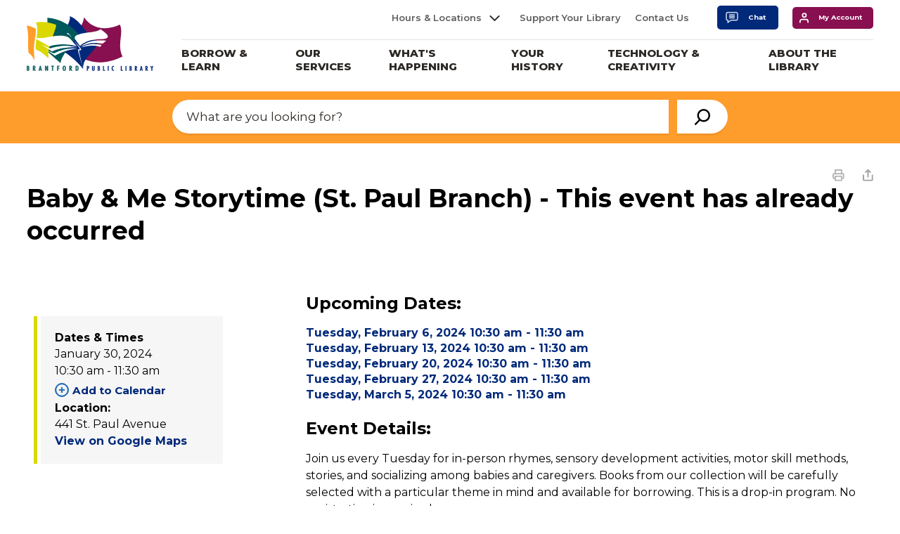

--- FILE ---
content_type: text/html; charset=utf-8
request_url: https://calendar.brantfordlibrary.ca/default/Detail/2024-01-30-1030-Baby-amp-Me-Storytime-St-Paul-Branch
body_size: 33797
content:
<!DOCTYPE html>

<html lang="en">
<head>
    <!-- Google Tag Manager -->
    <script>
        (function (w, d, s, l, i) {
            w[l] = w[l] || []; w[l].push({
                'gtm.start':
                    new Date().getTime(), event: 'gtm.js'
            }); var f = d.getElementsByTagName(s)[0],
                j = d.createElement(s), dl = l != 'dataLayer' ? '&l=' + l : ''; j.async = true; j.src =
                    'https://www.googletagmanager.com/gtm.js?id=' + i + dl; f.parentNode.insertBefore(j, f);
        })(window, document, 'script', 'dataLayer', 'GTM-PMNT2NF');</script>
    <!-- End Google Tag Manager -->

    <link rel="preload" href="/Resources/fonts/GHD-Moderat-Regular.woff" as="font" type="font/woff" crossorigin>
    <link rel="preload" href="/Resources/fonts/GHD-Moderat-Black.woff" as="font" type="font/woff" crossorigin>
    <link rel="preload" href="/Resources/fonts/GHD-Moderat-Light.woff" as="font" type="font/woff" crossorigin>

    <link rel="preload" href="/Resources/fonts/GHD-Moderat-Regular.woff2" as="font" type="font/woff2" crossorigin>
    <link rel="preload" href="/Resources/fonts/GHD-Moderat-Black.woff2" as="font" type="font/woff2" crossorigin>
    <link rel="preload" href="/Resources/fonts/GHD-Moderat-Light.woff2" as="font" type="font/woff2" crossorigin>

    <link rel="preload" href="/Resources/fonts/GHD-Moderat-Regular.ttf" as="font" type="font/ttf" crossorigin>
    <link rel="preload" href="/Resources/fonts/GHD-Moderat-Black.ttf" as="font" type="font/ttf" crossorigin>
    <link rel="preload" href="/Resources/fonts/GHD-Moderat-Light.ttf" as="font" type="font/ttf" crossorigin>




            <link href="/Resources/css/bootstrap.min.css?v=2" rel="stylesheet" type="text/css" media="screen" />

    <link href="/Resources/css/bootstrap-colorpicker.min.css" rel="stylesheet" type="text/css" media="screen" />

    <link href="/Resources/css/font-awesome.min.css" rel="stylesheet" type="text/css" media="screen" />




<meta http-equiv="Content-Type" content="text/html; charset=utf-8" />


<script type="text/javascript">
    var esol_ico_width = 0;

    try {
        esol_ico_width = window.innerWidth
            || document.documentElement.clientWidth
            || document.body.clientWidth;
    } catch (err) { }

    var iCreateObject =
    {
        isSiteInICreateMode: "False".toLowerCase() == "true",
        lang: "en",
        isIe8: false,
        corpHome: "https://www.brantfordlibrary.ca/",
        corpRoot: "/",
        gaTrackingCode: '',
        isSiteInLocalDevelopment: 'False'.toLowerCase() == "true",
        calendarUrl: 'https://calendar.brantfordlibrary.ca/',
        isSiteInPreviewMode: 'False'.toLowerCase() == "true",
        isiCreateGeneratedPage: 'False'.toLowerCase() == "true",
        newsFeeds: {},
        isMobile: esol_ico_width <= 767,
        iCreateTheme: '',
        fullPageUrl: 'http://www.brantfordlibrary.ca/en/inc/calendar.aspx',
        iCreatePageId: 22185,
        iCreateHome: 'https://ic12.esolg.ca/',
        editorHotKey: 'f9_f9',
        newsEmergencyBannerUrl: '/Modules/NewsModule/services/getAlertBannerFeeds.ashx',
        newsHost: '',
        languageResources: {"Modules_News_controls_Global_ViewMoreLinkTitle":"Click to view all","Modules_News_controls_Global_PauseAlert":"Pause","Modules_News_BlogComments_ErrorAuthorInvalidCharacters":"Comment Author include invalid characters","Common_includes_quicklinksAdvanced_Section3HeaderText":"News Centre","Modules_email_emailattachment_Instructions":"Please enter your email address, subject and message, and click the \"Send Email\" button.  If your request requires follow-up, please be sure to include your full name, day-time phone number and any relevant address information in the text of your email message.","Common_Includes_skipNavigation_SkipContentTitleText":"Skip Navigation and go to Content","Modules_News_Search_RefreshText":"Refresh","Modules_News_BlogPost_FeedLabel":"Feed","Modules_PageSubscription_GetPageSubscriptionForm_LastNameLabel":"Last Name","Modules_PageSubscription_GetPageSubscriptionForm_EmailFormatError":"Email is a not in valid email format.","Modules_News_index_BackLinkTitleText":"Back to News","Modules_News_BlogSearch_CommentsLinkAltText":"link to Comments","Modules_News_controls_EmergencyAlertBanner_AttachmentTitle":"Attachments","Modules_PageSubscription_GetPageSubscriptionForm_LastNameError":"Last Name is a required field","Modules_News_BlogPost_ItemPlaceholder":"Enter item","Modules_AtoZ_BackToTop":"Back to Top","Modules_News_BlogComments_SubmitText":"Submit","Modules_search_hosted_OccurrencesText":"\u003cstrong\u003eoccurrences\u003c/strong\u003e:","Modules_Contact_Controls_BasicSearch_SearchFormLegend":"Search","Modules_News_BlogComments_ErrorAuthorBlank":"Comment Author must not be blank","Modules_email_Global_SubmitTitleText":"Click to Send Email","Modules_AtoZ_BackToTopTitleText":"Click to go Back To Top","Modules_News_Global_NewPostLinkTitle":"New Post","Modules_search_controls_Global_PlaceHolderText":"Search","Modules_email_emailattachment_NoIdError":"No Id has been specified please try again...","Modules_News_Global_RelatedPhotosText":"Related Photos","Modules_search_hosted_BasicSearchLabelText":"Basic Search","Modules_email_emailattachment_ErrorName":"Your name is required.","Common_Includes_popups_footerPopupCalendarC_Zone2Title":"Programs","Modules_News_BlogPost_PostText":"Post","Common_Includes_popups_footerPopupCalendarC_Zone1Title":"Events","Modules_News_BlogPost_ContactEmailLabel":"Contact Email","Common_Includes_headInterior_TableScrollMessage":"Scroll right to view complete table","Modules_News_Global_AttachmentsHeading":"Attachments","Modules_PageSubscription_controls_pageSubscriptionButton_ButtonText":"Subscribe to this page","Common_includes_facebookTicker_FacebookTitleText":"Link to Twitter","Common_Includes_IdLikeToDropdown_IdLikeToText":"I want to...","Modules_News_BlogPost_ImagesLabel":"Images (Image types allowed: PNG, JPEG, BMP, GIF)","Common_includes_quicklinksAdvanced_Section5ImageAltText":"Locate a Facility Image","Modules_Calendar_controls_Global_ViewAllTitleText":"View All Events","Modules_News_Search_PageNumberText":"Page Number","Modules_PageSubscription_GetPageSubscriptionForm_FormTitleText":"Subscribe to","Modules_News_BlogSearch_ArchiveHeaderText":"Archive","Modules_PageSubscription_GetPageSubscriptionForm_FirstNameLabel":"First Name","Modules_PageSubscription_GetPageSubscriptionForm_FirstNameError":"First Name is a required field","Modules_News_BlogPost_AttachmentLabel":"Attachments (Document types allowed: PDF, DOC, DOCX, XLS, XLSX)","Common_scripts_youTubePlayer_DescriptionTitleText":"Description","Modules_email_Global_CharactersRemaining":"characters left","Modules_News_Search_SearchBoxPlaceholder":"Search News...","Common_Includes_twitterFeed_ViewAllTitleText":"Link to Twitter","Modules_PDFBuilder_AddButtonText":"Add to Report","Common_Layouts_Homepage_TwitterFeedText":"Latest Tweets","Modules_News_BlogComments_CommentText":"Comment","Common_error_ErrorText":"Error","Common_Layouts_Global_MainMenuButton":"Menu","Common_includes_socialLinks_FollowUsText":"Follow Us","Modules_email_Global_SubmitText":"Send Email","Modules_email_emailattachment_AttachmentDelete":"Remove attached file","Common_Includes_IdLikeToDropdownMega_ViewAllText":"View All..","Modules_News_BlogPost_CancelText":"Cancel","Modules_News_BlogComments_CommentPluralText":"Comments","Modules_search_controls_search_SearchButtonAlt":"Go!","Common_scripts_youTubePlayer_TitleText":"Title","Modules_Contact_Controls_BasicSearch_SearchResultsHeading":"Search Results","Modules_Contact_Controls_PhoneDirectory_DialLinkTitleText":"Click to dial","Common_Layouts_Global_PauseText":"Pause","Modules_Contact_Controls_PhoneDirectory_CollapseAllText":"Collapse All","Modules_email_Global_CloseWindowText":"Close this Window","Modules_News_confirm_ErrorMessage":"Unfortunately an error has occured while processing your confirmation. \u003cbr /\u003e We apologize for the inconvenience.","Modules_News_controls_Global_ErrorFeed":"An error occurred - Unable to pull content","Modules_News_BlogComments_DislikeText":"Dislike","Modules_News_BlogComplete_BackToItemText":"Back to Item","Common_Layouts_Global_LogoAltText":"Brantford Public Library Logo","Common_Includes_mobileSubNavContainer_SubNavTitle":"More in this Section...","Modules_email_emailattachment_ErrorCaptcha":"Please select the \"I\\\u0027m not a robot\" button and try again.","Modules_News_BlogSearch_PostListTitle":"Latest Posts","Modules_search_hosted_BasicSearchPanelTitle":"Basic Search","Modules_email_emailattachment_ErrorMessage":"Invalid message. Your message should contain at least 1 character and no more than 2000.\\r\\nYou have entered","Modules_Polling_GetCurrentPoll_SubmitPollText":"Vote Now!","Modules_email_MailTo_NameLabel":"Your Name","Common_Includes_Actions_PrintPage":"Print This Page","Common_includes_quicklinksAdvanced_Section6HeaderText":"Contact Us","Modules_News_BlogPost_ErrorInvalidImage":"is not a valid image file.","Modules_Polling_PollFeedError":"Unable to pull Poll data","Common_Includes_IdLikeTo_ViewAllTitleText":"View More for","Common_Includes_LocateFacility_ViewAllText":"View All...","Modules_search_hosted_NoResults":"No Search Results","Modules_News_BlogSearch_SearchHeaderText":"Search","Common_scripts_responsiveScripts_MainNavToggleText":"Toggle section","Modules_News_index_RSSAltText":"Open new window to subscribe via RSS","Common_Includes_FooterNav_DesignedByText":"By GHD Digital","Common_Includes_mobileDropdown_CloseIconAltText":"Close menu icon","Modules_email_MailTo_RecipientEmailLabel":"Recipient Email","Modules_AtoZ_JavascriptDisabled":"\u003cp\u003eJavaScript Disabled. \u003c/p\u003e\u003cp\u003ePlease enable JavaScript to view this content.\u003c/p\u003e","Modules_News_BlogPost_ErrorMaxAttachments":"You have reached the maximum number of attachments allowed","Modules_search_hosted_SortByRelevence":"relevance","Modules_ChartingModule_ChartError":"An error occurred retrieving the chart","Modules_News_Global_BackToSearchTitle":"Link back to search page","Common_Includes_IdLikeToDropdownMega_IdLikeToText":"I\u0027d Like To...","Modules_News_BlogComments_CommentLabel":"Comment (maximum of 500 characters)","Modules_AtoZ_controls_AtoZBar_TitleText":"A to Z Listing","Modules_News_Global_TwitterShareText":"Tweet","Modules_News_BlogPost_Expiration90":"90 days","Modules_News_BlogPost_Expiration15":"15 days","Modules_News_BlogPost_Expiration30":"30 days","Modules_News_BlogPost_Expiration60":"60 days","Common_Login_ForgotPasswordText":"Forgot Password?","Modules_Calendar_controls_CalendarSocialTab_TitleText":"Events Calendar","Common_Includes_GoogleTranslate_GoogleTranslate_Text":"Translate","Modules_search_hosted_FindResultsText":"Find Results","Modules_News_BlogComments_CommentHeadingText":"Post a Comment","Modules_Calendar_controls_Global_NoEventsText":"No Events","Modules_News_controls_BrowserAlertBanner_CloseText":"Close Browser Alert Banner","Modules_email_emailattachment_EmailError":"We were unable to send your email at this time please try again later.","Modules_Contact_controls_PhoneDirectory_ExpandContactText":"Expand bullet for","Modules_email_MailTo_ValidationHeaderText":"The following errors require your immediate attention:","Modules_email_emailattachment_EmailLabel":"Your email Address","Modules_News_BlogPost_NewPostHeadingText":"New Post","Common_includes_quicklinksAdvanced_Section4TitleText":"Attend an Event","Common_idliketo_IdLikeToText":"I\u0026apos;d Like To...","Common_Includes_subNavTrigger_Text":"More","Modules_Calendar_controls_Global_FeedErrorText":"An error occured","Common_includes_facebookTicker_ErrorText":"An error occurred - Unable to pull content","Modules_search_controls_search_SearchButtonText":"Go!","Modules_Polling_PollResults_VotesLabel":"Votes","Modules_News_Search_NextPageText":"Go to next page","Modules_News_BlogComments_NameLabel":"Name","Modules_News_confirm_SuccessMessage":"Thank you for confirming your subscription; you will now receive our news items directly in your inbox.","Common_Includes_SocialMediaPlugin_PostedText":"Posted:","Modules_Calendar_controls_miniCalendar_PrevText":"View previous month","Modules_search_hosted_SearchAll":"Show Results for All Sites","Modules_Contact_Controls_BasicSearch_KeywordLabel":"Keyword","Common_Includes_IdLikeToDropdownMega_IdLikeToLinkTitleText":"View our I\u0027d Like To... page","Common_includes_quicklinksAdvanced_Section5HeaderText":"Locate a Facility","Modules_News_BlogPost_NamePlaceholder":"Your name","Modules_News_Global_BackToSearchText":"Back to Search","Modules_email_MailTo_CommentsLabel":"Comments","Modules_email_emailattachment_ErrorMessageAfterText":"character(s)","Modules_News_BlogSearch_CommentsText":"Comments","Modules_ChartingModule_DataSeriesColTitle":"Name","Modules_Contact_Controls_CategoryAtoZ_LetterLinkTitle":"Jump to","Modules_Contact_Controls_BasicSearch_SearchButtonText":"Search","Modules_News_BlogPost_SubscribeButtonText":"Subscribe to Blog","Modules_Calendar_controls_Global_EventLinkTitleText":"View event","Modules_News_Search_LastPageText":"Go to last page","Modules_News_BlogPost_ContactNameLabel":"Contact Name","Common_includes_quicklinksAdvanced_Section5TitleText":"Locate a Facility","Modules_News_Services_getTopFiveBlogs_NoBlogText":"No Blogs","Modules_search_hosted_PagingNext":"Next","Modules_search_hosted_PagingText":"Viewing {0} to {1} of {2} results","Common_Includes_subNavTrigger_IconAltText":"Show or hide navigation","Modules_PageSubscription_GetPageSubscriptionForm_EmailLabel":"Email Address","Modules_PageSubscription_GetPageSubscriptionForm_EmailError":"Email is a required field","Modules_News_Search_AccordionOpenCloseText":"Expand/Minimize","Modules_News_controls_Global_PauseAlertTitleText":"Pause Alert","Common_Includes_socialCornerLinks_IconImageAltText":"Social Corner icon","Common_includes_quicklinksAdvanced_Section2HeaderText":"Stay Informed","Modules_News_BlogPost_ContactPhoneLabel":"Contact Phone","Common_includes_twitterTicker_TwitterTitleText":"Link to Twitter","Modules_News_BlogPost_ErrorCreatingBlog":"Error occurred while creating blog item.","Modules_News_BlogPost_SubmitText":"Submit","Common_includes_quicklinksAdvanced_Section3TitleText":"News Centre","Modules_email_MailTo_ErrorYourEmailInvalid":"Sender email is invalid","Modules_News_BlogPost_DescriptionLabel":"Description","Modules_News_Search_ReadMoreText":"Read More","Modules_News_BlogPost_ErrorInvalidDocument":"is not a valid document file.","Modules_search_hosted_ClearButtonText":"Clear","Modules_Polling_GetCurrentPoll_ViewPollResultsTitleText":"Click to View Results","Modules_PDFBuilder_PrintButtonTitleText":"Click to review, download and print report","Modules_News_BlogPost_PostingExpirationLabel":"Expiration Date","Common_Includes_socialMediaPlugin_TwitterViewAllText":"View Twitter Page...","Modules_Polling_PollResults_BackText":"Back","Modules_search_hosted_KeywordAllText":"with \u003cstrong\u003eall of the words\u003c/strong\u003e:","Modules_email_emailattachment_ErrorFileTooLarge":"File Size exceeds {0}MB file limit...","Modules_News_Search_ReadMoreTitleText":"Read More","Modules_search_hosted_KeywordExactText":"with the \u003cstrong\u003eexact phrase\u003c/strong\u003e:","Common_Includes_Actions_TextDecrease":"Decrease text size","Common_includes_quicklinksAdvanced_Section4HeaderText":"Attend an Event","Common_Includes_IdLikeTo_ViewAllLinkText":"View More...","Modules_News_BlogComments_LikeText":"Like","Modules_News_BlogPost_ContactEmailPlaceholder":"Enter email","Modules_News_Search_PageConnectorText":"of","Modules_News_BlogPost_ErrorFileReaderNotSupport":"This browser does not support HTML5 FileReader.","Common_includes_quicklinksAdvanced_Section2ImageAltText":"Stay Informed Image","Common_Includes_Share_ShareImageAlt":"Share This Page","Modules_News_controls_Global_JavascriptDisabledText":"JavaScript is disabled. Please enable JavaScript to view this content.","Modules_News_BlogComments_ErrorCaptcha":"Google Authentication (I\u0027m not a robot) must be checked.","Modules_News_controls_NewsSocialTab_HeaderLinkTitleText":"News","Modules_News_BlogSearch_ArchiveMonthPlaceholderText":"Select Month","Common_Includes_subFooter_TwitterPauseText":"Pause","Modules_email_MailToTemplate_TemplateText":"{5} ({0}) has sent you information from the \u003ca href=\u0027{1}\u0027\u003e{2}\u003c/a\u003e website.\u003cbr /\u003e\u003cbr /\u003e\r\n\u003cb\u003eMessage:\u003c/b\u003e\u003cp style=\u0027padding: 20px;\u0027\u003e{3}\u003c/p\u003e","Modules_News_BlogComments_ReplyTitleText":"Click to reply","Modules_Contact_Controls_PhoneDirectoryWithPhoto_NoImageAltText":"No image to display","Modules_Polling_GetCurrentPoll_ErrorNoOptionSelected":"Please select an option","Modules_News_Global_NoResults":"No Results Found","Common_Includes_interiorQuicklinks_QuickLinksTitle":"Quick Links","Modules_News_controls_Global_BrowserAlertBannerCloseText":"Close Old Browser Notification","Modules_search_hosted_KeywordAnyText":"with \u003cstrong\u003eat least one\u003c/strong\u003e of the words:","Modules_Polling_GetCurrentPoll_SubmitPollTitleText":"Click to Vote Now!","Modules_email_MailTo_ErrorYourEmailRequired":"Sender email is a required field","Modules_News_BlogPost_ItemLabel":"Item","Modules_search_hosted_AdvancedSearchText":"Advanced Search","Modules_News_BlogPost_ErrorNoCategory":"Category must be selected","Modules_Feedback_FeedbackText":"Feedback","Modules_News_Global_ErrorArticleNotFound":"The item you are looking for either doesn\u0027t exist or has been removed from the site. Sorry for the inconvenience.","Modules_AtoZ_SameWindowText":"View our","Modules_News_BlogPost_ErrorFileTooBig":"file size is over 1MB.","Modules_News_BlogPost_CategoryLabel":"Category","Modules_Polling_GetCurrentPoll_ErrorAlreadySubmitted":"You have already submitted a response to this poll!","Modules_email_emailattachment_EmailTemplate":"{0}{0}-------------------------------------{0}Origin: {1}{0}-------------------------------------{0}{0}This email was sent to you by {2} through {3}.","Modules_News_Global_PostedDateText":"Posted on","Common_Includes_Actions_Email":"Email This Page","Modules_News_controls_Global_NextAlertTitleText":"Next Alert","Modules_News_controls_BrowserAlertBanner_Message":"It appears you are trying to access this site using an outdated browser.  As a result, parts of the site may not function properly for you.  We recommend updating your browser to its most recent version at your earliest convenience.","Common_Layouts_Interior_RelatedLinksText":"Related Links","Common_Layouts_Global_MainMenuClose":"Close main menu","Common_includes_quicklinksAdvanced_Section6TitleText":"Contact Us","Modules_PageSubscription_GetPageSubscriptionForm_SubscribeText":"Subscribe","Common_includes_quicklinksAdvanced_Section1SubHeaderText":"You spoke, we acted...","Modules_Calendar_controls_Global_LoadingText":"Loading","Modules_News_BlogComments_CategoryText":"Category","Modules_News_Search_SearchButtonTitleText":"News Search","Modules_Calendar_controls_miniCalendar_MonthTitleText":"View","Common_scripts_icrtTicker_PlayText":"Play","Common_includes_quicklinksAdvanced_Section1HeaderText":"Get Involved","Modules_Contact_Controls_PhoneDirectoryWithPhoto_EditButtonText":"Edit","Modules_News_Search_SearchBoxTitle":"Search News","Modules_News_BlogPost_NameLabel":"Name","Modules_Polling_PollResults_ChoiceLabel":"Choice","Modules_email_emailattachment_NameLabel":"Your Name","Modules_email_scripts_DisabledMessage":"Sorry, email is disabled within iCalendar or iBlog generated pages","Common_Includes_subFooter_TwitterFeedTitleText":"Recent Tweets","Modules_email_emailattachment_AttachmentDeleteText":"Remove","Modules_PageSubscription_Global_CloseText":"Close","Modules_PDFBuilder_AddLinkTitleText":"Click to add this page to the report","Modules_search_hosted_ShowText":"Show","Modules_News_controls_Global_LoadingText":"Loading...","Modules_News_controls_Global_NextAlertText":"Next","AriaLabel_Common_GoogleTranslate":"Google Translate Widget","Modules_News_BlogComments_ErrorCommentBlank":"Comments must not be blank.","Common_Includes_skipNavigation_SkipContentText":"Skip to Content","Common_Includes_subFooter_TwitterIconAltText":"Twitter logo","Modules_email_emailattachment_ErrorInvalidEmail":"Invalid email address.","Modules_email_MailTo_ErrorEmailRequired":"Recipient email is a required field","Modules_News_BlogComments_PostedBy":"Posted By","Modules_News_BlogSubmitSuccess_BackText":"Back","Modules_email_emailattachment_EmailSuccess":"Your email has been sent...","Modules_email_MailTo_ErrorSendingEmail":"Could not send email","Modules_search_hosted_OccurrencesAnywhere":"anywhere in the page","Common_Layouts_Global_LogoLinkText":"Click to return to the homepage","Modules_search_hosted_OccurrencesUrl":"in the URL of the page","Modules_News_controls_Global_PreviousAlertText":"Previous","Modules_email_MailTo_Instructions":"To email this page, fill in the form below and click the \u003cem\u003eSend Email\u003c/em\u003e button","Modules_search_hosted_KeywordExcludeText":"\u003cstrong\u003ewithout\u003c/strong\u003e the words:","Common_Includes_footerSitemap_ViewAllLinkText":"View All...","Common_Includes_Share_EmailText":"Email","Common_Includes_mobileNav_MenuIconAltText":"Main menu icon","Common_includes_quicklinksAdvanced_Section1TitleText":"Get Involved","Modules_News_BlogSearch_SearchText":"Search","Modules_email_emailattachment_AttachmentAdd":"Add attachment","Modules_AtoZ_controls_AtoZBar_LinkTitleText":"a to z","Common_Includes_Share_ShareProviderImageAlt":"Open new window to share this page via","Common_includes_twitterTicker_ErrorText":"An error occurred - Unable to pull content","Common_includes_quicklinksAdvanced_Section1ImageAltText":"Get involved image","Modules_News_BlogSearch_SearchPlaceholderText":"What are you looking for?","Modules_News_BlogComplete_ThankYouMessage":"Thank you for submitting your comments.","Common_sitemap_SiteMapText":"Sitemap","Modules_search_hosted_OccurrencesTitle":"in the title of the page","Modules_search_hosted_PagingPrevious":"Previous","Modules_email_emailattachment_MessageLabel":"Your Message","Modules_Calendar_controls_Global_ViewAllText":"View More","Common_scripts_youTubePlayer_DescriptionText":"Created using HTML elements, videos are loaded and played from the server or Youtube.","Modules_Calendar_controls_miniCalendar_NextText":"View next month","Modules_News_BlogComments_ReplyText":"Reply","Modules_email_Global_CloseWindowTitleText":"Close this Window","Modules_News_controls_BrowserAlertBanner_AlertTitle":"Browser Compatibility Notification","Modules_search_hosted_SearchButtonText":"Search","Modules_search_hosted_SearchSiteOnly":"Show Results for This Site Only","Common_Includes_breadCrumbs_HomeText":"Home","Modules_News_BlogSubmitSuccess_SuccessMessage":"Thank you for submitting your item.","Modules_News_BlogSubmitSuccess_BackTitleText":"link back to submit a blog page","Modules_News_BlogPost_ContactNamePlaceholder":"Enter name","Modules_News_controls_Global_ViewMoreText":"View All","Modules_PageSubscription_ConfirmationDialog_TitleText":"Page Subscription Confirmation","Modules_News_Search_PageNumberTotalText":"Displaying","Modules_News_BlogPost_ErrorMaxImages":"You have reached the maximum number of images allowed","Common_Includes_Share_EmailImageAlt":"Email this page","Modules_News_Global_SubscribeText":"Subscribe","Common_Layouts_Homepage_NewsTickerTitle":"Latest News","Modules_News_controls_Global_PreviousAlertTitleText":"Previous Alert","Modules_News_Search_MonthNames":"[\u0027January\u0027, \u0027February\u0027, \u0027March\u0027, \u0027April\u0027, \u0027May\u0027, \u0027June\u0027, \u0027July\u0027, \u0027August\u0027, \u0027September\u0027, \u0027October\u0027, \u0027November\u0027, \u0027December\u0027]","Modules_email_scripts_NotSupportedMessage":"Your browser is not capable of performing this operation!","Common_Includes_popups_footerPopupCalendarA_Zone3Title":"Upcoming Events","Modules_News_controls_NewsSocialTab_HeaderText":"News","Modules_search_ResultsTitle":"Search Results","Modules_PageSubscription_GetPageSubscriptionForm_PageSubscriptionTitle":"Page Subscription","Modules_email_MailTo_YourEmailLabel":"Your Email","Common_Includes_breadCrumbs_HomeTitleText":"Homepage ","Modules_News_Global_CharacterCountLabel":"Character count","Modules_News_Global_FacebookLikeTitle":"facebook like button","Modules_email_emailattachment_BrowseTitleText":"Browse to select a file","Modules_email_emailattachment_AttachmentLabel":"Attachment","Modules_Polling_PollResults_ThankYouMessage":"Thank you for your submission!","Common_Includes_mobileDropdown_CloseLinkText":"Close menu","Common_scripts_icrtTicker_PauseText":"Pause","Modules_email_MailTo_ErrorEmailInvalid":"Recipient email is invalid","Modules_News_BlogSearch_FeaturePostsHeaderText":"Featured Posts","Common_includes_browseAloud_BrowseAloudText":"BrowseAloud","Modules_Contact_Controls_PhoneDirectory_ExpandAllText":"Expand All","Modules_search_hosted_ToggleText":"Toggle","Modules_AtoZ_LoadingMessage":"Loading...","Modules_News_Search_FirstPageText":"Go to first page","Modules_News_Global_MaxCharactersReached":"Reached maximum characters allowed","Common_includes_quicklinksAdvanced_Section2TitleText":"Stay Informed","Modules_search_hosted_ResultsTitle":"Search Results","Modules_News_controls_Global_EmergencyAlertBannerCloseText":"Close Alert Banner","Common_Includes_socialCornerLinks_LinkTitleText":"Social Corner","Modules_News_BlogComments_ErrorInvalidCharacters":"Comments include invalid characters","Modules_News_Global_SubscribeTitleText":"Click to subscribe","Modules_email_emailattachment_EmailAutoReplyBodyTemplate":"This message is to confirm receipt of your recent email to the {1}{0}{0}Thank you,{0}{1}","Common_Includes_socialMediaPlugin_TwitterViewAllTitleText":"View Our Twitter Page","Modules_PDFBuilder_AddButtonTitleText":"Click to add this page to the report","Modules_News_Global_NewPostLinkText":"New Post","Modules_News_BlogPost_PostingDateTimeLabel":"Posting Date \u0026amp; Time","Modules_Polling_PollResults_BackTitleText":"Click to go Back","Modules_News_controls_Global_PlayAlert":"Play","Modules_Polling_GetCurrentPoll_ViewPollResultsText":"View Results","Modules_email_emailattachment_SubjectLabel":"Subject","Modules_News_Global_PostedOnText":"Posted On","Modules_email_emailattachment_AttachmentMaximum":"Maximum number of attachments reached","Modules_News_BlogPost_DetailText":"Details","Modules_PageSubscription_GetPageSubscriptionForm_CaptchaError":"Please check I\u0026apos;m not a robot.","Common_Includes_Actions_TextDefault":"Default text size","Common_Layouts_Global_PauseTitle":"Pause","Common_includes_quicklinksAdvanced_Section4ImageAltText":"Attend an Event Image","Modules_News_Search_PreviousPageText":"Go to previous page","Modules_News_BlogPost_ContactPhonePlaceholder":"Enter phone","Modules_News_BlogComplete_BackToItemTitleText":"Click to go back to item","Common_pagenotfound_PageNotFoundText":"Page Not Found","Common_Includes_socialCornerLinks_Text":"Social Corner","Modules_News_controls_EmergencyAlertBanner_AttachmentLinkTitle":"Click to view","Common_Includes_twitterFeed_ErrorText":"An error occurred - Unable to pull content","Modules_PDFBuilder_PrintButtonText":"Download and Print Report","Modules_News_index_BackLinkText":"Back to Search","Common_includes_quicklinksAdvanced_Section3ImageAltText":"News Centre Image","Modules_News_BlogSearch_ItemLinkTitle":"View item","Modules_AtoZ_NewWindowText":"Open new window to view","Modules_PDFBuilder_LogoAltText":"Brantford Public Library Logo","Modules_Calendar_controls_Global_JavascriptDisabled":"JavaScript is disabled. Please enable JavaScript to view this content.","Modules_Polling_GetCurrentPoll_PollNotAvailable":"Poll Not Available","Modules_News_controls_NewsFeedPlugin_PluginTitleText":"Latest News","Common_Includes_Actions_TextIncrease":"Increase text size","Common_scripts_youTubePlayer_FeedErrorText":"Error retrieving youtube feed","Modules_search_controls_search_SearchButtonTitle":"Click to view search page.","Modules_PDFBuilder_AddLinkText":"+","Common_includes_quicklinksAdvanced_Section6ImageAltText":"Contact Us","Common_Includes_mobileNav_ContactIconAltText":"Contact Us","Modules_PageSubscription_GetPageSubscriptionForm_CancelText":"Or Cancel","Modules_email_emailattachment_EmailAutoReplySubject":"(Automatic Reply) Thank you for contacting the ","Common_scripts_youTubePlayer_ChannelUserErrorText":"Error, the user/channel provided either was not found or has no data","Modules_Polling_PollResults_TotalLabel":"% Total","Modules_search_hosted_SortByText":"\u003cstrong\u003esort\u003c/strong\u003e by:","Common_includes_quicklinksAdvanced_Section1Icon1Alt":"Get Involved","Common_includes_quicklinksAdvanced_Section1Icon3Alt":"Get Involved","Common_includes_quicklinksAdvanced_Section1Icon2Alt":"Get Involved","Common_includes_quicklinksAdvanced_Section1Icon4Alt":"Get Involved","Modules_search_hosted_SortByDate":"date","Modules_News_BlogComments_ErrorCommentTooLong":"Comments must be less than 500 characters."},
        siteTitle: 'Brantford Public Library'
    }

    var myStringArray = "".split(',');
    for(var i = 0; i < myStringArray.length; i++)
    {
        var mySubstring = myStringArray[i].split('|');
        iCreateObject.newsFeeds[mySubstring[0]] = mySubstring[1];
    }

    try {
        if (document.location.href.toLowerCase().indexOf('https://') == 0) {
            iCreateObject.corpHome = 'https://' + iCreateObject.corpHome.substring(8);
        }
    } catch (err) { }

    if (iCreateObject.isSiteInLocalDevelopment)
        console.log(iCreateObject);

</script>


<meta http-equiv="Content-Style-Type" content="text/css">
<meta http-equiv="Content-Script-Type" content="text/javascript">
<meta name="viewport" content="width=device-width, initial-scale=1.0, minimum-scale=1.0, user-scalable=yes" />
<meta http-equiv="X-UA-Compatible" content="IE=edge">




<link href="https://fonts.googleapis.com/css?family=Montserrat:300,400,400i,500,600,700,700i,800&display=swap" rel="stylesheet" type="text/css">
<link rel="apple-touch-icon" sizes="180x180" href="https://www.brantfordlibrary.ca//apple-touch-icon.png" />
<link rel="icon" type="image/png" href="https://www.brantfordlibrary.ca//favicon-32x32.png" sizes="32x32" />
<link rel="icon" type="image/png" href="https://www.brantfordlibrary.ca//favicon-16x16.png" sizes="16x16" />
<link rel="mask-icon" href="https://www.brantfordlibrary.ca//safari-pinned-tab.svg" color="#00297a" />

<link rel="manifest" href="https://www.brantfordlibrary.ca//site.webmanifest" />
<meta name="msapplication-TileColor" content="#ffffff"/>
<meta name="theme-color" content="#ffffff"/>

<link href="https://www.brantfordlibrary.ca//Common/styles/styles.css?v=2" rel="stylesheet" type="text/css" media="screen" />
<link href="https://www.brantfordlibrary.ca//Common/styles/icreate.css" rel="stylesheet" type="text/css" media="screen" />
<link href="https://www.brantfordlibrary.ca//Common/styles/archives.css" rel="stylesheet" type="text/css" media="screen" />
<link href="https://www.brantfordlibrary.ca//Common/styles/print.css" rel="stylesheet" type="text/css" media="print" />
<link href="https://js.esolutionsgroup.ca/js/libs/media-element/2.13.2/mediaelementplayer.min.css" rel="stylesheet" type="text/css" media="screen" />

 <!-- Modernizr needs to be in head to preview FOUC. Best after stylesheet references -->
<script type="text/javascript" src="https://www.brantfordlibrary.ca//Common/scripts/modernizr.min.js"></script>

<script src="https://code.jquery.com/jquery-3.4.1.min.js" integrity="sha256-CSXorXvZcTkaix6Yvo6HppcZGetbYMGWSFlBw8HfCJo=" crossorigin="anonymous"></script>
<script src="https://code.jquery.com/jquery-migrate-1.4.1.min.js" integrity="sha384-uQPAXWjjvZGmVjKnobPRQOCEJ0rkCNRXW1GBUsJkjw1w0K7TxLH6Z3zMX7wtx+Lf" crossorigin="anonymous"></script>
<script src="https://code.jquery.com/jquery-migrate-3.1.0.min.js" integrity="sha256-ycJeXbll9m7dHKeaPbXBkZH8BuP99SmPm/8q5O+SbBc=" crossorigin="anonymous"></script>

<link href="https://js.esolutionsgroup.ca/js/libs/jquery-ui/1.10.4/resources/themes/base/jquery-ui.min.css" rel="stylesheet" type="text/css" media="screen" />
<script type="text/javascript" src="https://js.esolutionsgroup.ca/js/libs/jquery-ui/1.11.2/jquery-ui.min.js"></script>
<script type="text/javascript" src="https://js.esolutionsgroup.ca/js/libs/jquery_cookie/1.4.0/jquery.cookie.min.js"></script>
<script type="text/javascript" src="https://js.esolutionsgroup.ca/js/libs/hover-intent/1.8.0/jquery.hoverIntent.min.js"></script>
<script type="text/javascript" src="https://js.esolutionsgroup.ca/js/libs/jquery_superfish/1.7.4/superfish.min.js"></script>
<script type="text/javascript" src="https://js.esolutionsgroup.ca/js/libs/media-element/2.13.2/mediaelement-and-player.min.js"></script>
<script type="text/javascript" src="https://js.esolutionsgroup.ca/js/libs/icreate-date/1.0.0/icrt-toDateTimeString.min.js"></script>
<script type="text/javascript" src="https://js.esolutionsgroup.ca/js/libs/jquery_linkify/1.1.6/jquery.linkify.min.js"></script>
<script type="text/javascript" src='https://www.brantfordlibrary.ca//Common/scripts/general.js'></script>
<script type="text/javascript" src='https://www.brantfordlibrary.ca//Common/scripts/quicklinks-dropdown.js'></script>
<script type="text/javascript" src='https://www.brantfordlibrary.ca//Common/scripts/jquery.matchHeight-min.js'></script>
<script type="text/javascript" src='https://www.brantfordlibrary.ca//Modules/email/scripts/email.js'></script>
<link href="https://js.esolutionsgroup.ca/js/libs/jquery_contextmenu/skins/1.0.0/contextMenu.min.css" rel="stylesheet" type="text/css" media="screen" />
<script type="text/javascript" src="https://js.esolutionsgroup.ca/js/libs/jquery_contextmenu/1.0.0/jquery.contextMenu.min.js"></script>




<script type="text/javascript">
	$(function() {
		// Drop-down lists
		$('#nav').superfish({
			cssArrows: false,
			speed: 'normal',
			speedOut: 'fast'
		});

		if (!iCreateObject.isSiteInICreateMode) {
			$('video,audio').mediaelementplayer({
				// if the <video width> is not specified, this is the default
				defaultVideoWidth: 480,
				// if the <video height> is not specified, this is the default
				defaultVideoHeight: 270,
				// if set, overrides <video width>
				videoWidth: -1,
				// if set, overrides <video height>
				videoHeight: -1,
				// width of audio player
				audioWidth: 400,
				// height of audio player
				audioHeight: 30,
				// initial volume when the player starts
				startVolume: 0.8,
				// useful for <audio> player loops
				loop: false,
				// enables Flash and Silverlight to resize to content size
				enableAutosize: true,
				// the order of controls you want on the control bar (and other plugins below)
				features: ['playpause', 'progress', 'current', 'duration', 'tracks', 'volume', 'fullscreen'],
				// Hide controls when playing and mouse is not over the video
				alwaysShowControls: false,
				// force iPad's native controls
				iPadUseNativeControls: false,
				// force iPhone's native controls
				iPhoneUseNativeControls: false,
				// force Android's native controls
				AndroidUseNativeControls: false,
				// forces the hour marker (##:00:00)
				alwaysShowHours: false,
				// show framecount in timecode (##:00:00:00)
				showTimecodeFrameCount: false,
				// used when showTimecodeFrameCount is set to true
				framesPerSecond: 25,
				// turns keyboard support on and off for this instance
				enableKeyboard: true,
				// when this player starts, it will pause other players
				pauseOtherPlayers: true,
				// array of keyboard commands
				keyActions: []
			});
		}
	});

	function PrintScreen() {
		if (iCreateObject.isSiteInICreateMode) {
			showNAMessage();
		} else {
			window.print();
		}
	}
</script>





<link href="https://www.brantfordlibrary.ca//Common/styles/int.css" rel="stylesheet" type="text/css" media="screen" />

<script type="text/javascript">
    if (!$("script[src='https://js.esolutionsgroup.ca/js/libs/ios_slider/structure/1.3.42/jquery.iosslider.min.js']").length) {
        var script = document.createElement('script');
        script.setAttribute('src', 'https://js.esolutionsgroup.ca/js/libs/ios_slider/structure/1.3.42/jquery.iosslider.min.js');
        script.setAttribute('type', 'text/javascript');
        $('head').append(script);
    }
</script>


<script type="text/javascript">
    function icrt_table_resize() {
        if (!iCreateObject.isSiteInICreateMode || iCreateObject.isSiteInPreviewMode) {

            var contentWidth = ($('#printAreaContent').width());
            
            $('#printAreaContent table').each(function (index, item) {
                var contentRow = $(item).closest('.fbg-row');
                
                if ((contentRow.length && $(this).width() > $(contentRow).width()) || $(this).width() > contentWidth) {
                    if ($(this).parent('.tableContainer').length == 0){
                        $(this).wrap('<div class="tableContainer" />');
                        var wideTable = $(this).addClass('wideTable');
                        
                        var wideTableContainer = $(wideTable).parent();
                        $('<div class="tableContainerHead">Scroll right to view complete table</div>"').insertBefore(wideTableContainer);
                    }
                } else if ((contentRow.length && $(this).width() <= $(contentRow).width()) || $(this).width() <= contentWidth) {
                    if ($(this).parent('.tableContainer').length > 0){
                        $(this).parent().siblings('.tableContainerHead').detach();
                        $(this).unwrap();
                        $(this).removeClass('wideTable');
                    }
                }
            });

        }
    }
    $(window).load(function () {
        setTimeout(function () {
            icrt_table_resize();
        }, 0);
    });
     $(window).resize(function() {
        setTimeout(function () {
            icrt_table_resize();
        }, 0);
    });
</script>


    <!-- Twitter Timeline -->
    <script>
	    window.twttr = (function (d, s, id) {
		    var js, fjs = d.getElementsByTagName(s)[0],
		    t = window.twttr || {};
		    if (d.getElementById(id)) return t;
		    js = d.createElement(s);
		    js.id = id;
		    js.src = "https://platform.twitter.com/widgets.js";
		    fjs.parentNode.insertBefore(js, fjs);

		    t._e = [];
		    t.ready = function (f) {
			    t._e.push(f);
		    };

		    return t;
	    }(document, "script", "twitter-wjs"));
    </script>

<meta property="og:image" content="https://www.brantfordlibrary.ca/en/images/structure/news_avatar.jpg">

<script type="text/javascript" src='https://www.brantfordlibrary.ca//Common/scripts/icrtShortcut.js'></script>
<script type="text/javascript">
    if (typeof String.prototype.endsWith !== 'function') {
        String.prototype.endsWith = function (suffix) {
            return this.indexOf(suffix, this.length - suffix.length) !== -1;
        };
    }
    $(document).ready(function () {
        var redirectUrl;
        if (location.href.indexOf('/edit_') > -1) {
            redirectUrl = location.href.replace('/edit_', '/');
        } else {
            var icreateBaseUrl = 'https://ic12.esolg.ca/';
            if (!icreateBaseUrl.endsWith('/')) {
                icreateBaseUrl += '/';
            }
            
            redirectUrl = icreateBaseUrl + 'icreate/modules/pageeditor3/page.srv?pageId=22185';
            
        }
        $(document).icrtShortcut({
            shortcutKey: 'f9_f9',
            redirectUrl: redirectUrl
        });
    });

</script>

<title>Baby &amp; Me Storytime (St. Paul Branch)</title>
    <meta name="description" content="Join us every Tuesday for in-person rhymes, sensory development activities, motor skill methods, stories, and socializing among babies and caregivers. Books from our collection will be carefully selected with a particular theme in mind and available for borrowing.
This is a drop-in program. No registration is required." />
<meta name="robots" content="index, follow">

<meta property="dcterms.issued" content="2019-12-17T09:25:22-0500" />


<script>
(function(w,d,s,l,i){w[l]=w[l]||[];w[l].push({'gtm.start':
new Date().getTime(),event:'gtm.js'});var f=d.getElementsByTagName(s)[0],
j=d.createElement(s),dl=l!='dataLayer'?'&l='+l:'';j.async=true;j.src=
'https://www.googletagmanager.com/gtm.js?id='+i+dl;f.parentNode.insertBefore(j,f);
})(window,document,'script','dataLayer','GTM-TQ4GFD8');
</script>
<!-- End Google Tag Manager --><!-- Google Tag Manager --><link rel="stylesheet" type="text/css" media="screen" href="https://www.brantfordlibrary.ca//Modules/NewsModule/styles/EmergencyAlertBanners.css"></link><script type="text/javascript" src="https://www.brantfordlibrary.ca//Common/scripts/textSize.js"></script><script type="text/javascript" src="https://js.esolutionsgroup.ca/js/libs/feedback-form/structure/2.9.1/feedbackStructure.min.js"></script><script type="text/javascript">$(function(){$(".feedbackLink").feedbackForm({
useDefaultIfNoIdIsSet: "True".toLowerCase() == "true",
baseUrl: "https://ic12.esolg.ca/feedback/api/1.0/",
getUrl: "client/11198378_BrantfordLibrary/default-form/en",
jsServerUrl: "https://js.esolutionsgroup.ca/js/libs/feedback-form/",
previewMode: false,
showButton: true,
pageTitle: document.title.replace(" - Brantford Public Library", "").trim(),
buttonText: "",
feedbackFormId: $("#FeedbackFormId") === undefined ? "" : $("#FeedbackFormId").val(),
language: 'en'
})});</script><script type="text/javascript" src="https://www.brantfordlibrary.ca//Modules/Polling/PollModule.js"></script><script type="text/javascript" src="https://js.esolutionsgroup.ca/js/libs/jquery_gallery/1.2.4/jquery.gallery.min.js"></script><script type="text/javascript">$(function () {
    $(".eSolutionsGroupPhotoGalleryV2PlaceholderDiv").each(function () {
        var method = $(this).attr("method");
        var id = $(this).attr("id");
        if (id != '') {
            $(this).load(id, function () { return method; })
        } else {
            $(this).html('');
        }
    })
});</script><script type="text/javascript" src="https://www.brantfordlibrary.ca//Modules/Calendar/scripts/CalendarFeedPluginV2.min.js"></script>
    <link href="/Resources/css/jquery.ui.timepicker.css" rel="stylesheet" type="text/css" media="screen" />

        <link href="/Resources/css/custom.css?v=3" rel="stylesheet" type="text/css" media="screen" />

    <link href="/Resources/css/file.css" rel="stylesheet" type="text/css" media="screen" />


    <!-- HTML5 shim, for IE6-8 support of HTML5 elements -->
    <!--[if lt IE 9]>
        <script type="text/javascript" src="/Resources/scripts/modernizr.js"></script>
        <script type="text/javascript" src="/Resources/scripts/css3-mediaqueries.js"></script>
        <script type="text/javascript" src="/Resources/scripts/html5shiv.js"></script>
        <script type="text/javascript" src="/Resources/scripts/respond.min.js"></script>
    <![endif]-->



            <script type="text/javascript" src="/Resources/scripts/bootstrap.js"></script>
    <script type="text/javascript" src="/Resources/scripts/bootstrap-colorpicker.js"></script>
    <script type="text/javascript" src="/Resources/scripts/jquery.ui.timepicker.js"></script>
        <script type="text/javascript" src="/Resources/scripts/jquery.bootpag.min.js"></script>
    <script type="text/javascript" src="/Resources/scripts/jquery.matchHeight-min.js"></script>

    <script type="text/javascript" src="/Resources/scripts/general.js"></script>

    <script type="text/javascript" src="/Resources/scripts/tinymce/tinymce.min.js"></script>

    <script type="text/javascript" src="/Resources/scripts/placeholder.min.js"></script>

    <script type="text/javascript">
        $().ready(function () {
            if ($('#printLink').length) {
                var el = $('#printLink');

                el.addClass('printViewButton');
            }
        });
    </script>

    


        <link href="/Resources/css/monthweek.css?v=3" rel="stylesheet" type="text/css" media="screen" />
        <script type="text/javascript" src="/Resources/scripts/monthweek.js"></script>



    <script type="text/javascript">

		function GetSearchParameters(parent, exclude) {
			var inputs = $(parent).find(':input');

			if (exclude) {
				inputs = $(parent).find(':input[name!="StartDate"][name!="EndDate"][name!="Page"]');
			}

			var parameters = '';

			$.each(inputs, function() {
				var name = $(this).attr('name');
				var type = $(this).attr('type');
				var value = $(this).val();
				if (type == 'checkbox') {
					var checked = $(this).is(':checked');
					if (checked == false) {
						return true;
					}
				}
				if (value != '0') {
					if (name && value) {
						if (parameters.length > 0) {
							parameters += '&';
						}
						parameters += encodeURIComponent(name) + '=' + encodeURIComponent(value);
					}
				}
			} );

			parameters = parameters.replace(/%2C/g, ',');
			parameters = parameters.replace(/%2F/g, '/');
			parameters = parameters.replace(/\+/g, ' ');

			return parameters;
		}


		$().ready(function () {
$('a[data-toggle="tooltip"]').tooltip( {
	delay: {
		show: 150
	}
} );

$('.glyphicon-info-sign').popover( {
	trigger: 'click'
} );

$('.colorpicker').colorpicker();

$.datepicker.regional['fr'] = {clearText: 'Effacer', clearStatus: '',
    closeText: 'Fermer', closeStatus: 'Fermer sans modifier',
    prevText: '&lt;Préc', prevStatus: 'Voir le mois précédent',
    nextText: 'Suiv&gt;', nextStatus: 'Voir le mois suivant',
    currentText: 'Courant', currentStatus: 'Voir le mois courant',
    monthNames: ['Janvier','Février','Mars','Avril','Mai','Juin',
    'Juillet','Août','Septembre','Octobre','Novembre','Décembre'],
    monthNamesShort: ['Jan','Fév','Mar','Avr','Mai','Jun',
    'Jul','Aoû','Sep','Oct','Nov','Déc'],
    monthStatus: 'Voir un autre mois', yearStatus: 'Voir un autre année',
    weekHeader: 'Sm', weekStatus: '',
    dayNames: ['Dimanche','Lundi','Mardi','Mercredi','Jeudi','Vendredi','Samedi'],
    dayNamesShort: ['Dim','Lun','Mar','Mer','Jeu','Ven','Sam'],
    dayNamesMin: ['Di','Lu','Ma','Me','Je','Ve','Sa'],
    dayStatus: 'Utiliser DD comme premier jour de la semaine', dateStatus: 'Choisir le MM, DD d',
    dateFormat: 'mm/dd/yy', firstDay: 0, 
    initStatus: 'Choisir la date', isRTL: false};


$.datepicker.setDefaults($.datepicker.regional['en']);
$('.datepicker').datepicker( {
	changeMonth: true,
	changeYear: true,
	showOn: 'focus'
} );

$('.timepicker').timepicker( {
	showLeadingZero: true,	
	showPeriod: true
} );
		} );

    </script>

    
        <link href="/Resources/css/PortMoody/PortMoodyCalendarView.css?v=3" rel="stylesheet" />
        <script type="text/javascript" src="/Resources/scripts/PortMoody/PortMoodyCalendarView.js"></script>

        <script type="text/javascript" src="https://maps.google.com/maps/api/js?language=en-US&amp;region=US&amp;key=AIzaSyBn_WSogW1Me-AJ6zcwHUCss3EmYxuS-QU"></script>
        <script type="text/javascript">

		$().ready(function() {
			var address = '441 St. Paul Avenue';

			var geo = new google.maps.Geocoder();

			geo.geocode( {
				address: address
			}, function(results, status) {
				if (status == google.maps.GeocoderStatus.OK) {
					$('.mapContainer').show();

					var options = {
						center: results[0].geometry.location,
						mapTypeId: google.maps.MapTypeId.ROADMAP,
						streetViewControl: true,
						zoom: 15
					};

					var map = new google.maps.Map(document.getElementById('map'), options);

					var info = new google.maps.InfoWindow( {
						content: address
					} );

					var marker = new google.maps.Marker( {
						map: map,
						position: map.getCenter(),
						title: 'Click for more details'
					} );

					google.maps.event.addListener(marker, 'click', function() {
						info.open(map, marker);
					} );
				}
			} );
		} );

        </script>
    
    <meta property="og:title" content="Baby &amp;amp; Me Storytime (St. Paul Branch)" />
    <meta property="og:description" content="Tuesday, January 30, 2024 10:30 am - 11:30 am Join us every Tuesday for in-person rhymes, sensory development activities, motor skill methods, stories, and socializing among babies and caregivers. Books from our collection will be carefully selected with a particular theme in mind and available for borrowing. This is a drop-in program. No registration is required." />
    <meta property="og:type" content="website" />
    <meta property="og:url" content="https://calendar.brantfordlibrary.ca/default/Detail/2024-01-30-1030-Baby-amp-Me-Storytime-St-Paul-Branch" />
            <meta property="og:image" content="http://calendar.brantfordlibrary.ca/default/Detail/2024-01-30-1030-Baby-amp-Me-Storytime-St-Paul-Branch/e470630e-1785-43e8-a4d6-aee701266927" />



        <style type="text/css">
			.resizeText {

display:none !important;

}

#printLink {

display:none !important;

}

.contentRight {

    clear: right;

}
.icrt-calendarContentContainer .icrt-calendarContentSide .icrt-calendarContentSideContainer .icrt-calendarButton.Register, .icrt-calendarContentContainer .icrt-calendarContentSide .icrt-calendarContentSideContainer .icrt-calendarButton.Dropin {
padding-top: 1em;
color: #000000
}
        </style>

        <script type="text/javascript">
			$(document).ready(function(){

$(".Subscribe-Button:contains(Subscribe)").attr("href", "https://subscribe.brantfordlibrary.ca/Subscribe");

});
        </script>

    <!-- SPINNER -->
        <link href="/Resources/css/spinner_prefix.css?v=2" rel="stylesheet" type="text/css" media="screen" />

    <script type="text/javascript" src="/Resources/scripts/spinner.js"></script>
    <link rel="stylesheet" href="https://cdn.syncfusion.com/ej2/20.4.38/fluent.css" />
    <script src="https://cdn.syncfusion.com/ej2/20.4.38/dist/ej2.min.js"></script>

    <link href="/Resources/css/syncfusion-dp.css" rel="stylesheet" type="text/css" media="screen" />
   

</head>
<body>
    <!-- Google Tag Manager (noscript) -->
    <noscript>
        <iframe src="https://www.googletagmanager.com/ns.html?id=GTM-PMNT2NF"
                height="0" width="0" style="display:none;visibility:hidden"></iframe>
    </noscript>
    <!-- End Google Tag Manager (noscript) -->





    <div   class="container-fluid base-container"    >
        <div id="calUber" class="calendar-uber">

            
    
    <div aria-hidden="true">
    <noscript>&lt;iframe  src="https://www.googletagmanager.com/ns.html?id=GTM-TQ4GFD8" height="0" width="0"&gt;</noscript>
<!-- End Google Tag Manager (noscript) --><!-- Google Tag Manager (noscript) -->
    </div>
    
    <div class='	'>
         
<div id="EmergencyBannerWrapperOuter" class="hide">
    <div id="EmergencyBannerWrapper">
        <div id="EmergencyBannerWrapperInner">
            <div class="nocontent" id="EmergencyBanner" style="display: block;">
                <div class="bannerContainer" id="emergencyAlertBanners">
                    <div id="EmergencyBannerClose" role="contentinfo" aria-label="Close Alert Banner Notification">
                        <a class="Close" href="#" onclick="javascript: HideEmergencyAlertBanners();event.preventDefault();">Close Alert Banner</a>
                    </div>
                </div>
            </div>
        </div>
    </div>
</div>
        
    
    <input type="hidden" name="FeedbackFormId" id="FeedbackFormId" value="" />
    

        <div id="uber" class='interior navTab00 en'>
            <header class="nocontent">
                
<div id="skipContentWrapper" class="nocontent">			
    <a id="skipContentLink" title="Skip Navigation and go to Content" href="#mainContent">Skip to Content</a>			
</div>
                <div id="headerInner" class="ic-container-fluid">

                    <div id="headerLeft">
                        <div id="logo">
                            
    <p class="defaultLogo">
        <a href="https://www.brantfordlibrary.ca/en/index.aspx" title="Click to return to the homepage">
            
    <img class="default" src="https://www.brantfordlibrary.ca//en/images/structure/logo.svg" alt="Brantford Public Library Logo version" />

        </a>
    </p>

                            
    
                        </div>
                        
<script type="text/javascript">
    var _element = $('#logo');
    _title = _element.attr('title');

    if(($('div#logo img').length) || ($('div#logo').has('div.eSolutionsGroupPhotoGalleryV2PlaceholderDiv').length)) {
        _element.addClass('hasImage');
        if (iCreateObject.isSiteInICreateMode) {
            _element.css('background','none');
        }
    }
    else {
        if (iCreateObject.isSiteInICreateMode && !iCreateObject.isSiteInPreviewMode) {
            _element.removeClass('hasImage');
            imgsrc = 'https://www.brantfordlibrary.ca//en/images/structure/logo.svg';
            var title = _title;
            var url = '/en/index.aspx';
            var target = "_self";
            _element.css("background", "url(" + imgsrc + ") no-repeat 0px 0px rgba(200,200,200,.8)").css("min-width","230px").css("min-height","90px").css("background-size","contain").attr("title", jQuery.trim(title) != "" ? title : _title);
            if (url != '' && !iCreateObject.isSiteInICreateMode || iCreateObject.isSiteInPreviewMode) {
                _element.attr("onclick", "javascript:window.open('" + url + "','" + target + "');");
            }
        }        
    }
  </script>

                        
<div class="mobileNav" aria-label="Mobile Nav">
    <a href="https://www.brantfordlibrary.ca/contact?_mid_=17361" title="Contact Us">
        <img src="https://www.brantfordlibrary.ca//Common/images/structure/mobilenav-contact-icon.svg" alt="Contact Us icon" />
    </a>
     <button id="menuTrigger" class="hamburger hamburger--squeeze" type="button" aria-label="Mobile Menu" aria-controls="navigation">
        <span class="hamburger-box">
            <span class="hamburger-inner"></span>
        </span>
    </button>
</div>

                    </div>
                    <!--headerLeft-->

                    
<div id="headerRight">
    <div id="headerRightTop">
        <div id="hoursDropdown">
            <a title="View our Hours and Locations page" href="https://www.brantfordlibrary.ca/en/about-the-library/hours-and-locations.aspx" class="title">Hours &amp; Locations</a>
            
            <button id="mobileHoursBtn"></button>



            <div>
                <div class="dropdown cm-datacontainer" data-cm-itemdata="{&quot;items&quot;:[{&quot;hoursContent&quot;:&quot;<table><caption>Main Branch <a class=\&quot;mapLink\&quot; title=\&quot;Open new window to view Map It\&quot; href=\&quot;https://www.google.com/maps/place/173+Colborne+St,+Brantford,+ON+N3T+2G8/@43.1382848,-80.2651448,17z/data=!3m1!4b1!4m5!3m4!1s0x882c660fab09696f:0x5cff5d469dc3a814!8m2!3d43.1382848!4d-80.2629561\&quot; target=\&quot;_blank\&quot;>Map It</a></caption>\n<tbody>\n<tr>\n<td><strong>Monday - Thursday</strong></td>\n<td><span>9:30 a.m. - 8 p.m.</span></td>\n</tr>\n<tr>\n<td><strong>Friday</strong></td>\n<td><span>9:30 a.m. - 6 p.m.</span></td>\n</tr>\n<tr>\n<td><strong>Saturday</strong></td>\n<td><span>9:30 a.m. - 5 p.m.</span></td>\n</tr>\n<tr>\n<td><strong>Sunday</strong></td>\n<td><span>1:30 p.m. - 5 p.m.</span></td>\n</tr>\n</tbody>\n</table>&quot;,&quot;branchName&quot;:&quot;Main&quot;},{&quot;branchName&quot;:&quot;St. Paul&quot;,&quot;hoursContent&quot;:&quot;<table><caption>St. Paul Branch <a class=\&quot;mapLink\&quot; title=\&quot;Open new window to view Map It&amp;nbsp;\&quot; href=\&quot;https://www.google.com/maps/place/441+St+Paul+Ave,+Brantford,+ON+N3R+4N8/@43.1597811,-80.273304,17z/data=!3m1!4b1!4m5!3m4!1s0x882c65f14b4810e5:0x276ce18cdf079f0e!8m2!3d43.1597811!4d-80.2711153\&quot; target=\&quot;_blank\&quot;>Map It</a></caption>\n<tbody>\n<tr>\n<td><strong>Tuesday</strong></td>\n<td>\n<p><span>9:30 a.m. to 8 p.m.&amp;nbsp;</span></p>\n</td>\n</tr>\n<tr>\n<td><strong><span>Wednesday</span></strong></td>\n<td>\n<p>9:30 a.m. to 8 p.m.&amp;nbsp;<span><br /></span></p>\n</td>\n</tr>\n<tr>\n<td><strong><span>Thursday</span></strong></td>\n<td>\n<p>9:30 a.m.&amp;nbsp;to 8 p.m.&amp;nbsp;<span><br /></span></p>\n</td>\n</tr>\n<tr>\n<td><strong>Friday</strong></td>\n<td>\n<p>9:30 a.m. to&amp;nbsp;5 p.m.&amp;nbsp;<span><br /></span></p>\n</td>\n</tr>\n<tr>\n<td><strong>Saturday</strong></td>\n<td>9:30 a.m. to 5 p.m.&amp;nbsp;<span><br /></span></td>\n</tr>\n</tbody>\n</table>&quot;},{&quot;branchName&quot;:&quot;Library Kiosk&quot;,&quot;hoursContent&quot;:&quot;<table><caption>Library Kiosk at Wayne Gretzky Sports Centre&amp;nbsp;<a class=\&quot;mapLink\&quot; title=\&quot;Open new window to view Map It\&quot; rel=\&quot;noopener noreferrer\&quot; href=\&quot;https://www.google.com/maps/place/Wayne+Gretzky+Sports+Centre/@43.1665652,-80.2737632,15z/data=!4m6!3m5!1s0x882c6592e4ec654d:0xf672d6592c983647!8m2!3d43.1679737!4d-80.2659526!16s%2Fm%2F09rgwx0?entry=ttu\&quot; target=\&quot;_blank\&quot;>Map It</a></caption>\n<tbody>\n<tr>\n<td><strong>Monday</strong></td>\n<td>&amp;nbsp;5:30 a.m. to 9:30 p.m.</td>\n</tr>\n<tr>\n<td><strong><span>Tuesday</span></strong></td>\n<td>&amp;nbsp;<span>5:30 a.m. to 9:30 p.m.</span></td>\n</tr>\n<tr>\n<td><strong>Wednesday</strong></td>\n<td>&amp;nbsp;<span>5:30 a.m. to 9:30 p.m.</span></td>\n</tr>\n<tr>\n<td><strong>Thursday</strong></td>\n<td>&amp;nbsp;<span>5:30 a.m. to 9:30 p.m.</span></td>\n</tr>\n<tr>\n<td><strong>Friday</strong></td>\n<td>&amp;nbsp;5 :30 a.m. to 9:30 p.m.</td>\n</tr>\n<tr>\n<td><strong>Saturday</strong></td>\n<td>&amp;nbsp;8 a.m. to 6 p.m.</td>\n</tr>\n<tr>\n<td><strong>Sunday</strong></td>\n<td>&amp;nbsp;8 a.m. to 6 p.m.</td>\n</tr>\n</tbody>\n</table>&quot;}]}"><div class="branch"><table><caption>Main Branch <a class="mapLink" title="Open new window to view Map It" href="https://www.google.com/maps/place/173+Colborne+St,+Brantford,+ON+N3T+2G8/@43.1382848,-80.2651448,17z/data=!3m1!4b1!4m5!3m4!1s0x882c660fab09696f:0x5cff5d469dc3a814!8m2!3d43.1382848!4d-80.2629561" target="_blank" aria-label="Map It opens in new window">Map It</a></caption>
<tbody>
<tr>
<td><strong>Monday - Thursday</strong></td>
<td>9:30 a.m. - 8 p.m.</td>
</tr>
<tr>
<td><strong>Friday</strong></td>
<td>9:30 a.m. - 6 p.m.</td>
</tr>
<tr>
<td><strong>Saturday</strong></td>
<td>9:30 a.m. - 5 p.m.</td>
</tr>
<tr>
<td><strong>Sunday</strong></td>
<td>1:30 p.m. - 5 p.m.</td>
</tr>
</tbody>
</table></div><div class="branch"><table><caption>St. Paul Branch <a class="mapLink" title="Open new window to view Map It&nbsp;" href="https://www.google.com/maps/place/441+St+Paul+Ave,+Brantford,+ON+N3R+4N8/@43.1597811,-80.273304,17z/data=!3m1!4b1!4m5!3m4!1s0x882c65f14b4810e5:0x276ce18cdf079f0e!8m2!3d43.1597811!4d-80.2711153" target="_blank" aria-label="Map It opens in new window">Map It</a></caption>
<tbody>
<tr>
<td><strong>Tuesday</strong></td>
<td>
<p>9:30 a.m. to 8 p.m.&nbsp;</p>
</td>
</tr>
<tr>
<td><strong>Wednesday</strong></td>
<td>
<p>9:30 a.m. to 8 p.m.&nbsp;<br></p>
</td>
</tr>
<tr>
<td><strong>Thursday</strong></td>
<td>
<p>9:30 a.m.&nbsp;to 8 p.m.&nbsp;<br></p>
</td>
</tr>
<tr>
<td><strong>Friday</strong></td>
<td>
<p>9:30 a.m. to&nbsp;5 p.m.&nbsp;<br></p>
</td>
</tr>
<tr>
<td><strong>Saturday</strong></td>
<td>9:30 a.m. to 5 p.m.&nbsp;<br></td>
</tr>
</tbody>
</table></div><div class="branch"><table><caption>Library Kiosk at Wayne Gretzky Sports Centre&nbsp;<a class="mapLink" title="Open new window to view Map It" rel="noopener noreferrer" href="https://www.google.com/maps/place/Wayne+Gretzky+Sports+Centre/@43.1665652,-80.2737632,15z/data=!4m6!3m5!1s0x882c6592e4ec654d:0xf672d6592c983647!8m2!3d43.1679737!4d-80.2659526!16s%2Fm%2F09rgwx0?entry=ttu" target="_blank" aria-label="Map It opens in new window">Map It</a></caption>
<tbody>
<tr>
<td><strong>Monday</strong></td>
<td>&nbsp;5:30 a.m. to 9:30 p.m.</td>
</tr>
<tr>
<td><strong>Tuesday</strong></td>
<td>&nbsp;5:30 a.m. to 9:30 p.m.</td>
</tr>
<tr>
<td><strong>Wednesday</strong></td>
<td>&nbsp;5:30 a.m. to 9:30 p.m.</td>
</tr>
<tr>
<td><strong>Thursday</strong></td>
<td>&nbsp;5:30 a.m. to 9:30 p.m.</td>
</tr>
<tr>
<td><strong>Friday</strong></td>
<td>&nbsp;5 :30 a.m. to 9:30 p.m.</td>
</tr>
<tr>
<td><strong>Saturday</strong></td>
<td>&nbsp;8 a.m. to 6 p.m.</td>
</tr>
<tr>
<td><strong>Sunday</strong></td>
<td>&nbsp;8 a.m. to 6 p.m.</td>
</tr>
</tbody>
</table></div></div>
            </div>

        </div>
        <!--hoursDropdown-->
        <div id="topNav" role="navigation" aria-label="Top Nav Links">
            <a title="View our Support Your Library page" href="https://www.brantfordlibrary.ca/en/about-the-library/support-your-library.aspx">Support Your Library</a><a title="View our Contact Us page" href="https://www.brantfordlibrary.ca/contact?_mid_=6501">Contact Us</a>
        </div>
        
<div id="browseAloudContainer">
    
    <div id="__ba_panel"></div>
    <script type="text/javascript">var _baTheme = 0, _baMode = 'BrowseAloud', _baUseCookies = true, _baHideOnLoad = true;</script>
    <script type="text/javascript" src="https://www.browsealoud.com/plus/scripts/ba.js"></script>

    
</div>

        

<div id="chatBtnContainer">
    <p>
        <button title="Chat" id="chatBtn">
            <span class="icon"></span>
            <span class="label">Chat</span>
        </button>
    </p>
</div>

<div id="loginBtnContainer">
   
    <p><a title="Click here to manager your account" href="https://brantford.bibliocommons.com/user/login" class="loginBtn"><span class="icon"></span><span class="label">My Account</span></a></p>

</div>

    </div>
    <!--headerRightTop-->
    <div id="headerRightBottom">
         

<nav id="mainNav" aria-label="Site Navigation">
<ul id="nav"><li id="navTab01" class=""><a title="View our Borrow and Learn page" href="https://www.brantfordlibrary.ca/en/borrow-and-learn/borrow-and-learn.aspx" class="mainNavItem">Borrow <br />&amp; Learn<span class="chevron"></span></a><div class="dropDownContainer sf-mega"><div class="dropDownContainerInner"><p>Borrow  &amp; Learn</p><ul class="dropdown"><li><a title="View our Digital Services page" href="https://www.brantfordlibrary.ca/en/digital-services.aspx" class="">All Digital Services</a></li><li><a title="View our Audiobooks page" href="https://www.brantfordlibrary.ca/en/borrow-and-learn/audiobooks.aspx" class="">Audiobooks</a></li><li><a title="View our Books and eBooks page" href="https://www.brantfordlibrary.ca/en/borrow-and-learn/books-and-ebooks.aspx" class="">Books and eBooks</a></li><li><a title="View our Children's Learning Tools page" href="https://www.brantfordlibrary.ca/en/borrow-and-learn/children_s-curriculum-kits.aspx" class="">Children's Learning Tools</a></li><li><a title="View our Coding and Electronics page" href="https://www.brantfordlibrary.ca/en/borrow-and-learn/coding-and-electronics.aspx" class="">Coding and Electronics</a></li><li><a title="View our Crafts and the Arts page" href="https://www.brantfordlibrary.ca/en/technology-and-creativity/crafts-and-fitness.aspx?_mid_=105559" class="">Crafts and the Arts</a></li></ul><ul class="dropdown"><li><a title="View our Research and Learning page" href="https://www.brantfordlibrary.ca/en/borrow-and-learn/research-and-learning.aspx" class="">Digital Research and e-Learning</a></li><li><a title="Grab and Go Bags" href="https://www.brantfordlibrary.ca/en/our-services/reading-recommendations.aspx?_mid_=79965" class="">Grab and Go Bags</a></li><li><a title="View our Graphic Novels and Manga page" href="https://www.brantfordlibrary.ca/en/borrow-and-learn/graphic-novels.aspx" class="">Graphic Novels and Manga</a></li><li><a title="View our Health and Wellness page" href="https://www.brantfordlibrary.ca/en/borrow-and-learn/health-and-wellness.aspx" class="">Health and Wellness</a></li><li><a title="View our Laptop, WiFi and Tablet Loans page" href="https://www.brantfordlibrary.ca/en/technology-and-creativity/technology-and-maker-kits-laptop-wifi-and-tablet-loans.aspx?_mid_=17759" class="">Laptop, WiFi and Tablet Loans</a></li><li><a title="View our Magazines and newspapers page" href="https://www.brantfordlibrary.ca/en/borrow-and-learn/magazines-and-newspapers.aspx" class="">Magazines and newspapers</a></li></ul><ul class="dropdown"><li><a title="View our Membership page" href="https://www.brantfordlibrary.ca/en/borrow-and-learn/membership.aspx" class="">Membership</a></li><li><a title="View our Movies and TV page" href="https://www.brantfordlibrary.ca/en/borrow-and-learn/movies-and-tv.aspx" class="">Movies and TV</a></li><li><a title="View our Music page" href="https://www.brantfordlibrary.ca/en/borrow-and-learn/music.aspx" class="">Music</a></li><li><a title="Brantford Library Catalogue" href="https://brantford.bibliocommons.com/" class="">Online catalogue</a></li><li><a title="View our Request an Item From Another Library page" href="https://www.brantfordlibrary.ca/en/our-services/our-services-request-an-item-from-another-library.aspx" class="">Request an Item From Another Library</a></li></ul></div></div></li><li id="navTab02" class=""><a title="View our Our Services page" href="https://www.brantfordlibrary.ca/en/our-services/our-services.aspx" class="mainNavItem">Our <br />Services<span class="chevron"></span></a><div class="dropDownContainer sf-mega"><div class="dropDownContainerInner"><p>Our  Services</p><ul class="dropdown"><li><a title="View our Accessibility page" href="https://www.brantfordlibrary.ca/en/our-services/accessibility.aspx" class="">Accessibility</a></li><li><a title="View our Ask a Librarian page" href="https://www.brantfordlibrary.ca/en/our-services/ask-a-librarian.aspx" class="">Ask a Librarian</a></li><li><a title="View our Book Club in a Bag page" href="https://www.brantfordlibrary.ca/en/borrow-and-learn/book-club-in-a-bag.aspx?_mid_=17774" class="">Book Club in a Bag</a></li><li><a title="View our Community Resources and Supports page" href="https://www.brantfordlibrary.ca/en/our-services/community-resources-and-supports.aspx" class="">Community Resources and Supports</a></li></ul><ul class="dropdown"><li><a title="View our Computers and Internet Access page" href="https://www.brantfordlibrary.ca/en/our-services/computers-and-internet-access.aspx" class="">Computers and Internet Access</a></li><li><a title="View our Exam Proctoring page" href="https://www.brantfordlibrary.ca/en/our-services/exam-proctoring.aspx" class="">Exam Proctoring</a></li><li><a title="View our Home Delivery page" href="https://www.brantfordlibrary.ca/en/our-services/home-delivery.aspx" class="">Home Delivery</a></li><li><a title="View our Meeting and Study Rooms page" href="https://www.brantfordlibrary.ca/en/our-services/meeting-and-study-rooms.aspx" class="">Meeting and Study Rooms</a></li></ul><ul class="dropdown"><li><a title="View our Printing page" href="https://www.brantfordlibrary.ca/en/our-services/printing.aspx" class="">Printing</a></li><li><a title="View our Reading Recommendations page" href="https://www.brantfordlibrary.ca/en/our-services/reading-recommendations.aspx" class="">Reading Recommendations</a></li><li><a title="View our Request an Item From Another Library page" href="https://www.brantfordlibrary.ca/en/our-services/our-services-request-an-item-from-another-library.aspx?_mid_=17781" class="">Request an Item From Another Library</a></li><li><a title="View our Social Services Outreach Worker page" href="https://www.brantfordlibrary.ca/en/our-services/social-services-outreach-worker.aspx" class="">Social Services Outreach Worker</a></li></ul></div></div></li><li id="navTab03" class=""><a title="View our What's Happening page" href="https://www.brantfordlibrary.ca/en/whats-happening/what_s-happening.aspx" class="mainNavItem">What's <br />Happening<span class="chevron"></span></a><div class="dropDownContainer sf-mega"><div class="dropDownContainerInner"><p>What's  Happening</p><ul class="dropdown"><li><a title="View our Adult Programs page" href="https://www.brantfordlibrary.ca/en/whats-happening/adult-programs.aspx" class="">Adult Programs</a></li><li><a title="View our Event and Program Calendar page" href="https://calendar.brantfordlibrary.ca" class="">Event and Program Calendar</a></li><li><a title="View our Home Based Activities page" href="https://www.brantfordlibrary.ca/en/whats-happening/home-based-activities.aspx" class="">Home Based Activities</a></li><li><a title="View our Kids Programs page" href="https://www.brantfordlibrary.ca/en/whats-happening/kids-programs.aspx" class="">Kids Programs and Activities</a></li></ul><ul class="dropdown"><li><a title="View our Learning and Homework Help page" href="https://www.brantfordlibrary.ca/en/whats-happening/learning-and-homework-help.aspx?_mid_=42170" class="">Learning and Homework Help</a></li><li><a title="View our Maker and Technology Events page" href="https://www.brantfordlibrary.ca/en/whats-happening/maker-and-technology-events.aspx" class="">Maker and Technology Events</a></li><li><a title="View our News and Announcements page" href="https://www.brantfordlibrary.ca/en/about-the-library/newsletter.aspx?_mid_=17792" class="">News and Announcements</a></li><li><a title="View our One eRead page" href="https://www.brantfordlibrary.ca/en/whats-happening/one-eread.aspx" class="">One eRead</a></li></ul><ul class="dropdown"><li><a title="View our Tech Help Clinics page" href="https://www.brantfordlibrary.ca/en/whats-happening/tech-help-clinics.aspx" class="">Tech Help Clinics</a></li><li><a title="View our Teen Programs page" href="https://www.brantfordlibrary.ca/en/whats-happening/teen-programs.aspx" class="">Teen Programs</a></li><li><a title="View our Summer Reading Club page" href="https://www.brantfordlibrary.ca/en/whats-happening/summer-reading.aspx?_mid_=52919" class="">Summer Reading Club</a></li><li><a title="View our Adult Reading Challenge page" href="https://www.brantfordlibrary.ca/en/whats-happening/adult-reading-challenge.aspx" class="">Adult Reading Challenge</a></li></ul></div></div></li><li id="navTab04" class=""><a title="View our Your History page" href="https://www.brantfordlibrary.ca/Modules/History/" class="mainNavItem">Your <br />History<span class="chevron"></span></a><div class="dropDownContainer sf-mega"><div class="dropDownContainerInner"><p>Your  History</p><ul class="dropdown"><li><a title="View our Birth, Marriage and Death Search page" href="https://www.brantfordlibrary.ca/Modules/History/BMD/Search.aspx" class="">Birth, Marriage and Death Search</a></li><li><a title="View The Brantford Library Digital Archives page" href="https://vitacollections.ca/brantforddigitalarchives/search" class="">Digital Archives</a></li></ul><ul class="dropdown"><li><a title="View our Genealogy page" href="https://www.brantfordlibrary.ca/Modules/History/Genealogy/" class="">Genealogy</a></li><li><a title="View our Historical Maps page" href="https://www.brantfordlibrary.ca/Modules/History/HistoricalMaps/" class="">Historical Maps</a></li></ul><ul class="dropdown"><li><a title="View our Local History Room page" href="https://www.brantfordlibrary.ca/Modules/History/HistoryRoom/" class="">Local History Room</a></li><li><a title="View our War Memorial Search page" href="https://www.brantfordlibrary.ca/Modules/History/WarMemorial/Search.aspx" class="">War Memorial Search</a></li></ul></div></div></li><li id="navTab05" class=""><a title="View our Technology and Creativity page" href="https://www.brantfordlibrary.ca/en/technology-and-creativity/technology-and-creativity.aspx" class="mainNavItem">Technology <br />&amp; Creativity<span class="chevron"></span></a><div class="dropDownContainer sf-mega"><div class="dropDownContainerInner"><p>Technology  &amp; Creativity</p><ul class="dropdown"><li><a title="View our 3D Printing page" href="https://www.brantfordlibrary.ca/en/technology-and-creativity/3d-printing.aspx" class="">3D Printing</a></li><li><a title="View our Computers and Internet Access page" href="https://www.brantfordlibrary.ca/en/technology-and-creativity/technology-and-creativity-computers-and-internet-access.aspx" class="">Computers and Internet Access</a></li></ul><ul class="dropdown"><li><a title="View our Digital Media Lab page" href="https://www.brantfordlibrary.ca/en/technology-and-creativity/digital-media-lab.aspx" class="">Digital Media Lab</a></li><li><a title="View our MakerSpace page" href="https://www.brantfordlibrary.ca/en/technology-and-creativity/makerspace.aspx" class="">MakerSpace</a></li></ul><ul class="dropdown"><li><a title="View our Technology and Maker Kits page" href="https://www.brantfordlibrary.ca/en/technology-and-creativity/technology-and-maker-kits.aspx" class="">Technology and Maker Kits</a></li><li><a title="View our Video and Photo page" href="https://www.brantfordlibrary.ca/en/technology-and-creativity/video-and-photo.aspx?_mid_=102576" class="">Video and Photo</a></li></ul></div></div></li><li id="navTab06" class=""><a title="View our About the Library page" href="https://www.brantfordlibrary.ca/en/about-the-library/about-the-library.aspx" class="mainNavItem">About <br />the Library<span class="chevron"></span></a><div class="dropDownContainer sf-mega"><div class="dropDownContainerInner"><p>About  the Library</p><ul class="dropdown"><li><a title="View our Accessibility page" href="https://www.brantfordlibrary.ca/en/our-services/accessibility.aspx?_mid_=17816" class="">Accessibility</a></li><li><a title="View our Annual Reports page" href="https://www.brantfordlibrary.ca/en/about-the-library/annual-reports.aspx" class="">Annual Reports</a></li><li><a title="View our Careers page" href="https://www.brantfordlibrary.ca/en/about-the-library/careers.aspx" class="">Careers</a></li><li><a title="View our Contact Us page" href="https://www.brantfordlibrary.ca/contact" class="">Contact Us</a></li><li><a title="View our Fine Free page" href="https://www.brantfordlibrary.ca/en/fine-free.aspx" class="">Fine Free</a></li></ul><ul class="dropdown"><li><a title="View our Guide to Using the Brantford Public Library page" href="https://www.brantfordlibrary.ca/en/about-the-library/get-to-know-the-library.aspx" class="">Guide to Using the Brantford Public Library</a></li><li><a title="View our Hours and Locations page" href="https://www.brantfordlibrary.ca/en/about-the-library/hours-and-locations.aspx?_mid_=17820" class="">Hours and Locations</a></li><li><a title="View our Library Board page" href="https://www.brantfordlibrary.ca/en/about-the-library/library-board.aspx" class="">Library Board</a></li><li><a title="View our News and Announcements page" href="https://www.brantfordlibrary.ca/modules/news/en" class="">News and Announcements</a></li><li><a title="View our Partnerships page" href="https://www.brantfordlibrary.ca/en/about-the-library/partnerships.aspx" class="">Partnerships</a></li></ul><ul class="dropdown"><li><a title="View our Policies page" href="https://www.brantfordlibrary.ca/en/about-the-library/policies.aspx?_mid_=17827" class="">Policies</a></li><li><a title="View our Shellard Lane Branch page" href="https://www.brantfordlibrary.ca/en/about-the-library/southwest-library-branch.aspx" class="">Shellard Lane Branch</a></li><li><a title="View our Strategic Plan page" href="https://www.brantfordlibrary.ca/en/about-the-library/strategic-plan.aspx" class="">Strategic Plan</a></li><li><a title="View our Support Your Library page" href="https://www.brantfordlibrary.ca/en/about-the-library/support-your-library.aspx?_mid_=17829" class="">Support Your Library</a></li></ul></div></div></li></ul>
</nav>

    </div>
    <!--headerRightBottom-->
</div>

                </div>
                <!--headerInner-->
            </header>

            <div id="uberMain" class="mainInterior">

                <div id="searchBar">
                    


<script type="text/javascript">
    $(window).load(function () {
        if (!iCreateObject.isSiteinICreateMode) {
            setTimeout(function () {
                $('form.gsc-search-box').find("input.gsc-input").each(function (ev) {
                    $(this).attr("placeholder", 'What are you looking for?');
                });
            }, 300);
        }

        $('#searchType input').on('change', function () {
            $('input[name=searchType2]', '#searchType').attr('aria-checked', 'false');
            $('input[name=searchType2]:checked', '#searchType').attr('aria-checked', 'true');
        });
    });

    if (!iCreateObject.isSiteinICreateMode) {
        (function () {
            var scriptRefs = $("script[src*='cse.google.com/cse.js']");
            if (scriptRefs.length <= 0) {
                var cx = '005931162128711348292:puwgamxmeua';
                var gcse = document.createElement('script');
                gcse.type = 'text/javascript';
                gcse.async = true;
                gcse.src = (document.location.protocol == 'https:' ? 'https:' : 'http:') +
                    '//cse.google.com/cse.js?cx=' + cx;
                var s = document.getElementsByTagName('script')[0];
                s.parentNode.insertBefore(gcse, s);
            }
        })();
    }

    function doLibrarySearch() {
        if (iCreateObject.isSiteInICreateMode) {
            showNAMessage();
            return false;
        }

        var type = $("#searchType input:checked").val().toLowerCase();
        var searchUrl = "";
        if (type == "catalogue") {
            searchUrl = "".replace(/\{0\}/g, escape($(".search input.gsc-input").val().replace(/</g, "")));
            //alert(searchUrl);
            window.open(searchUrl);

       
        } else {
            searchUrl = "/Modules/Search/index.aspx?q=" + escape($(".search input.gsc-input").val().replace(/</g, ""));
            window.location.href = searchUrl;
        }
        return false;

    }

</script>

<div class="searchContainer nocontent" role="search" aria-label="Library Search">

    <div class="search">
        
        <div class="gsc-control-searchbox-only gsc-control-searchbox-only-en">
            <form class="gsc-search-box">
                <table class="gsc-search-box">
                    <tbody>
                        <tr>
                            <td class="gsc-input">
                                <input type="text" class="gsc-input" placeholder="What are you looking for?" title="search" />
                                <span class="focus-border"><span></span></span>
                            </td>
                            <td class="gsc-search-button">
                                <input type="submit" value="Search" class="gsc-search-button Btn searchButton" title="search">
                            </td>

                        </tr>
                    </tbody>
                </table>
            </form>
        </div>

        
    </div>
</div>

                </div>

                <div id="intBg">

                    <div id="intBgImage" class="nocontent" role="banner" aria-label="Page Banner Image">
                        
    
                        <p class="defaultImage" title="Default Interior Banner"><img alt="Default Interior Banner" src="https://www.brantfordlibrary.ca//en/rotatingimages/defaultInterior/intBanner.jpg" /></p>
                    </div>
                    <script type="text/javascript">
      var _element = $('#intBgImage');
      _title = _element.attr('title');

      if(($('div#intBgImage img').length) || ($('div#intBgImage').has('div.eSolutionsGroupPhotoGalleryV2PlaceholderDiv').length)) {
      if (iCreateObject.isSiteInICreateMode ) {
      _element.css('background','none');
      _element.addClass('hasImage');
      }
      else{
      _element.addClass('hasImage');
      }

      } else {
      if (iCreateObject.isSiteInICreateMode && !iCreateObject.isSiteInPreviewMode) {
      _element.removeClass('hasImage');
      var interiorBanners = [
        repSingleQuote("/en/rotatingimages/defaultInterior/intBanner.jpg")];
      var titles = [
        repSingleQuote("Default Interior Banner")];
      var urls = [
        ""];
      var newWindows = [false];
      if (interiorBanners.length != 0) {
      var num = Math.floor(Math.random() * ( (interiorBanners.length - 1) + 1));
      imgsrc = interiorBanners[num];
      var title = titles[num];
      var url = urls[num];
      var target = newWindows[num]?"_blank":"_self";
      _element.css("background", "url(" + imgsrc + ") no-repeat 0px 0px #FFFFFF").attr("title", jQuery.trim(title) != "" ? title : _title);
      if(url != '' && !iCreateObject.isSiteInICreateMode || iCreateObject.isSiteInPreviewMode){
      _element.attr("onclick","javascript:window.open('"+url+"','"+target+"');");
      }
      } else {
      var defaultBanners = [
        repSingleQuote("/en/rotatingimages/defaultInterior/intBanner.jpg")];
      var defaultTitles = [
        repSingleQuote("Default Interior Banner")];
      var defaultUrls = [
        ""];
      var defaultNewWindows = [false];
      if (defaultBanners.length != 0) {
      var num = Math.floor(Math.random() * ( (defaultBanners.length - 1) + 1));
      imgsrc = defaultBanners[num];
      var title = defaultTitles[num];
      _element.css("background", "url(" + imgsrc + ") no-repeat 0px 0px #FFFFFF").attr("title", jQuery.trim(title) != "" ? title : _title);
      if(url != '' && !iCreateObject.isSiteInICreateMode || iCreateObject.isSiteInPreviewMode){
      _element.attr("onclick","javascript:window.open('"+url+"','"+target+"');");
      }
      }
      }
      }
      }
    </script>
                </div>
                <!--intBg-->

                <div id="actionsBar">
                    
<nav id="breadcrumbs" class="cf" aria-label="Breadcrumbs">
    
</nav>

                    
<div id="actions" role="region" class="nocontent" aria-label="Action Links">
    <div class="actionsInner">

        <div class="resizeText">
            <!--TODO: LANGC: Get Translations for the title texts FEATURE: Make Language Content Dynamic -->
            <button class="textDecrease" title="Decrease text size">
                <img class="dark" src="https://www.brantfordlibrary.ca//Common/images/actions/text-decrease-dark.svg" alt="" />
                <span class="assistiveTech-only">Decrease text size</span>
            </button>
            
            <button class="textDefault" title="Default text size">
                <img class="dark" src="https://www.brantfordlibrary.ca//Common/images/actions/text-reset-dark.svg" alt="" />
                <span class="assistiveTech-only">Default text size</span>
            </button>
            
            <button class="textIncrease" title="Increase text size">
                <img class="dark" src="https://www.brantfordlibrary.ca//Common/images/actions/text-increase-dark.svg" alt="" />
                <span class="assistiveTech-only">Increase text size</span>
            </button>
        </div>
        <input type="hidden" id="hdnContent" name="hdnContent" />
        <input type="hidden" id="hdnPage" name="hdnPage" />


        <div class="print">
            <button title="Print This Page" onclick="PrintScreen()">
                <img class="dark" src="https://www.brantfordlibrary.ca//Common/images/actions/print-dark.svg" alt="" />
                <span class="assistiveTech-only">Print This Page</span>
            </button>
        </div>

        
<div id="Share" class="share">

    <button class="shareLink" title="Share This Page">
        <img class="dark" src="https://www.brantfordlibrary.ca//Common/images/actions/share-dark.svg" alt="" />
        <span class="assistiveTech-only">Share This Page</span>
    </button>

    <ul id="ShareItemsPlaceholder" class="shareDropDown">
        <li>
            <a href="http://www.facebook.com/sharer.php?u=http%3a%2f%2fwww.brantfordlibrary.ca%2fen%2finc%2fcalendar.aspx" title="" target="_blank" id="fbShare">
                <img src="https://www.brantfordlibrary.ca//Common/images/share/icon-facebook.svg" alt="Open new window to share this page via Facebook" />
                <span>Facebook</span>
            </a>
        </li>

        <li>
            <a href="https://twitter.com/intent/tweet?text=Check+out+http%3a%2f%2fwww.brantfordlibrary.ca%2fen%2finc%2fcalendar.aspx" title="" target="_blank" id="twShare" data-size="large">
                <img src="https://www.brantfordlibrary.ca//Common/images/share/icon-twitter.svg" alt="Open new window to share this page via Twitter" />
                <span>Twitter</span>
            </a>
        </li>
        
        <li>
            <a href="http://www.linkedin.com/shareArticle?mini=true&url=http%3a%2f%2fwww.brantfordlibrary.ca%2fen%2finc%2fcalendar.aspx" title="" target="_blank" id="liShare">
                <img src="https://www.brantfordlibrary.ca//Common/images/share/icon-linkedin.svg" alt="Open new window to share this page via LinkedIn" />
                <span>LinkedIn</span>
            </a>
        </li>
        
            <li>
                <a id="emailLink" href="#" onclick="javascript: mailTo(event);" title="">
                    <img src="https://www.brantfordlibrary.ca//Common/images/share/icon-email.svg" alt="Email this page" />
                    <span>Email</span>
                </a>
            </li>
        
    </ul>

    <script type="text/javascript">
        if (!iCreateObject.isSiteInICreateMode) {
            $("#ShareItemsPlaceholder li").last().addClass("last");
        }
        else {
            $("#ShareItemsPlaceholder").empty();
        }

        if (/Android|webOS|iPhone|iPad|iPod|BlackBerry/i.test(navigator.userAgent)) {
            $("#Share a.ShareLink").click(function (event) {
                if (iCreateObject.isSiteInICreateMode) {
                    showNAMessage();
                }
                else {
                    event.preventDefault();
                    $("#Share").trigger("mouseenter");
                }
            });
        }
        //override the share links to current URL
        var curpage = encodeURIComponent(window.location);
        var curPageTitle = $.trim($("title").text()) + "+";
        $("#fbShare").attr("href", "http://www.facebook.com/sharer.php?u=" + curpage);
        $("#liShare").attr("href", "http://www.linkedin.com/shareArticle?mini=true&url=" + curpage);
        $("#twShare").attr("href", "https://twitter.com/intent/tweet?text=Check+out+" + curPageTitle + curpage);
    </script>
</div>

        
        
    </div>
</div>


                    

<button id="subNavBtn" class="defaultButton-Secondary" role="region" aria-pressed="false" aria-label="Mobile Menu Trigger"><span>More</span></button>
                </div>

                <main id="main" class="ic-container-fluid">
                    <div id="contentInt">
                        <div id="mainContent" tabindex="-1" role="main" aria-label="Page Main Content">
                            <div id="printArea">

                                <div class="topContentWrapper" role="region" aria-label="Top Page Content">
                                    <div class="topContent cf">
                                        <div id="pageHeading">
                                            <h1 id="pageHeadingH1">
                                                
    
        Calendar
    
                                            </h1>
                                        </div>
                                        <!--pageHeading-->
                                    </div>
                                    <!--topContent-->
                                </div>
                                <!--topContentWrapper-->
                                <div style="display: none;" class="icreateTokenWrapper">
                                    
    
        <form id="frmToggleContent" action="#"><input type="hidden" id="hdnHideFeatureImage" value=""><input type="hidden" id="hdnHideLeftContent" value="wide"><input type="hidden" id="hdnHideSubNav" value=""><input type="hidden" id="hdnHideSubNavSocial" value=""><input type="hidden" id="hdnHideBannerImage" value="hide"><input type="hidden" id="hdnHideRightContact" value="hide"><input type="hidden" id="hdnHideEmergencyAlert" value=""><input type="submit" id="btnToggleContent" name="btnToggleContent" aria-label="Toggle Content" class="hideButton"></form>
    
                                </div>

                                <div id="printAreaContent" tabindex="-1">
                                    
    
        <div class="fbg-row lmRow"><div data-lm-columnwidth="12" class="fbg-col-xs-12 column lmColumn"><div class="ge-content ge-content-type-gridHTML" data-ge-content-type="gridHTML"><div class="fbg-container-fluid lmLayoutComponent" data-lm-id="lm1571776241445" data-lm-componenttype="StandardOneColumn" data-lm-componenttitle=""><div class="fbg-row"><div class="fbg-col-xs-12"><div class="iCreateDynaToken" data-lm-tokenid="StandardOneColumnTK1" data-icrt-tk-cfg="StandardColumnContent" id="StandardOneColumnTK1_lm1571776241445"><div id="calendarTemplate">

            <div class="bootstrap calendar-main-wrapper">

                <div id="calMainBody" class="calendar-mainbody uber-container">

                    <link href="https://www.brantfordlibrary.ca/Common/styles/calendarOverrides.css" rel="stylesheet" type="text/css" media="screen">

                    


<!-- ViewType: PortMoody -->
















<div class="icrt-calendarContentWrapper icrt-calendarContentDetailsPage">
    <div class="icrt-calendarContentContainer">
        <div class="icrt-calendarContentSide">
            <div class="icrt-calendarContentSideContainer">





                <div class="icrt-calendarContentSideMetaWrapper">
                    <div class="icrt-calendarContentSideMeta">
                        <div class="meta-title">Dates &amp; Times</div>
                        <p>
January 30, 2024                        </p>
                        <p>
10:30 am - 11:30 am                        </p>
                        <a href="/default/Calendar/2024-01-30-1030-Baby-amp-Me-Storytime-St-Paul-Branch" aria-label="Add to my calendar" class="meta-addCalendar">Add to Calendar</a>





                            <div>

                                <div class="meta-title">
                                    Location:
                                </div>
                                <p>
                                    441 St. Paul Avenue
                                        <br />
                                        <a target="_blank" href="http://maps.google.com/?q=441+St.+Paul+Avenue" aria-label="Map Address using Google Maps">View on Google Maps</a>
                                </p>
                            </div>
                    </div>
                </div>


                    <div class="icrt-calendarContentSideTags">

                    </div>
            </div>
        </div>


        <div class="icrt-calendarContentDetail">
            <div id="dvTitle">
                <h1>
Baby &amp; Me Storytime (St. Paul Branch)                            <span class="strong">- This event has already occurred</span>
                </h1>
            </div>



            <div>
                <div>


                            <h3>Upcoming Dates:</h3>
                                    <a href="/default/Detail/2024-02-06-1030-Baby-amp-Me-Storytime-St-Paul-Branch" aria-label="Event Details for Tuesday, February 6, 2024 10:30 am - 11:30 am">
                                        Tuesday, February 6, 2024 10:30 am - 11:30 am
                                    </a>
                                    <br />
                                    <a href="/default/Detail/2024-02-13-1030-Baby-amp-Me-Storytime-St-Paul-Branch" aria-label="Event Details for Tuesday, February 13, 2024 10:30 am - 11:30 am">
                                        Tuesday, February 13, 2024 10:30 am - 11:30 am
                                    </a>
                                    <br />
                                    <a href="/default/Detail/2024-02-20-1030-Baby-amp-Me-Storytime-St-Paul-Branch" aria-label="Event Details for Tuesday, February 20, 2024 10:30 am - 11:30 am">
                                        Tuesday, February 20, 2024 10:30 am - 11:30 am
                                    </a>
                                    <br />
                                    <a href="/default/Detail/2024-02-27-1030-Baby-amp-Me-Storytime-St-Paul-Branch" aria-label="Event Details for Tuesday, February 27, 2024 10:30 am - 11:30 am">
                                        Tuesday, February 27, 2024 10:30 am - 11:30 am
                                    </a>
                                    <br />
                                    <a href="/default/Detail/2024-03-05-1030-Baby-amp-Me-Storytime-St-Paul-Branch" aria-label="Event Details for Tuesday, March 5, 2024 10:30 am - 11:30 am">
                                        Tuesday, March 5, 2024 10:30 am - 11:30 am
                                    </a>
                                    <br />






                            <div>

                                <h3>
                                    Event Details:
                                </h3>


                                    <p>
Join us every Tuesday for in-person rhymes, sensory development activities, motor skill methods, stories, and socializing among babies and caregivers. Books from our collection will be carefully selected with a particular theme in mind and available for borrowing.
This is a drop-in program. No registration is required.                                    </p>
                            </div>



                        <div>
                            <div>
                                                <a href="/default/Detail/2024-01-30-1030-Baby-amp-Me-Storytime-St-Paul-Branch/e470630e-1785-43e8-a4d6-aee701266927" target="_blank" aria-label="Open graphic of a baby">
                                                    <img alt="graphic of a baby" src="/default/Detail/2024-01-30-1030-Baby-amp-Me-Storytime-St-Paul-Branch/e470630e-1785-43e8-a4d6-aee701266927">
                                                </a>
                            </div>
                        </div>





                        <div>


                                <div>
                                    <h2>Contact</h2>
                                </div>
                                <div>

                                            <div>
                                                Kim
                                            </div>


                                            <div>
                                                <a href="tel:519-756-2220 ext. 3341"> 519-756-2220 ext. 3341</a>
                                            </div>


                                        <a href="mailto: kthomas@brantfordlibrary.ca">Email</a>
                                        <br />

                                        <a target="_blank" href="https://brantfordlibrary.ca">Website</a>
                                        <br />

                                </div>






                        </div>

                    <div>

                    </div>


                </div>



            </div>
        </div>

    </div>
</div>



<div style="margin-top: 80px; font-size:small">
    <a href="/default/Index">&#8592;&nbsp;&nbsp; Back to Calendar</a>
</div>


















<div id="calendar-popover-title">
    <a href="#" tabindex="0">
        Title
    </a>

    <div id="calendar-popover-content">
        <span class="strong">Date:</span> Date<br />
        <span class="strong">Location:</span> Location<br />
        <span class="strong">Category:</span> Category<br />
    </div>
</div>


                    <script type="text/javascript">

   //move the h1 into the proper place

   if ($('#printAreaContent h1').length && $('#pageHeading').length) {

       var element = $('#printAreaContent h1').first().detach();

$('#pageHeading h1').remove();

       $('#pageHeading').prepend(element);

$('#printAreaContent h1').remove();

   }

$(document).ready(function(){
$(".List-View-Button").off();
$(".List-View-Button:contains(List View)").attr("href", "https://calendar.brantfordlibrary.ca/listing");

});

</script>

                </div>

                <br />


            </div>
                    </div></div></div></div></div></div></div></div>
    
                                </div>
                            </div>
                        </div>
                    </div>
                    <!--contentInt-->


                    <div id="subNavWrapper" class="nocontent">
                        
<nav id="subNavContainer" aria-label="Sub Navigation">

    
</nav>


                        <div id="contactMainContainer" role="complementary" aria-label="Contact information">
                            <div class="contactContainer">
                                <div class="contactHeader">
                                    <div class="contactHeaderTitle">
                                        <p>Contact Us</p>
                                    </div>
                                </div>
                                <div class="contactBody">
                                    
    
                                </div>
                                <div class="contactFooter"></div>
                            </div>
                        </div>
                        <!--contactMainContainer-->
                        <div id="subNavSocial">
                            <a title="" href="https://www.facebook.com/BrantfordPublicLibrary/" target="_blank" rel="noopener noreferrer">
  <img alt="View our Facebook Page" src="https://www.brantfordlibrary.ca//en//resourcesGeneral/socialicons/Social_Circle_Colour/icon-facebook.svg" />
</a>
<a title="" href="https://www.instagram.com/brantfordlibrary/" target="_blank" rel="noopener noreferrer">
  <img alt="View our Instagram Page" src="https://www.brantfordlibrary.ca//en//resourcesGeneral/socialicons/Social_Circle_Colour/icon-instagram.svg" />
</a>
<a title="" href="https://www.youtube.com/channel/UCgB9YZwbhK6j8RpKnBv4oRw" target="_blank" rel="noopener noreferrer">
  <img alt="View our YouTube Page" src="https://www.brantfordlibrary.ca//en//resourcesGeneral/socialicons/Social_Circle_Colour/icon-youtube.svg" />
</a>
                        </div>
                         
<a href="#" id="pageSubscription" class="button" style="display:none;">Subscribe to this page</a>

    <link rel='stylesheet' href='https://www.brantfordlibrary.ca//Modules/PageSubscription/style/PageSubscriptionForm.css' />
    <script src="https://www.brantfordlibrary.ca//Modules/PageSubscription/scripts/PageSubscription.js"></script>

                    </div>
                    <!--subNavWrapper-->

                </main>
                <!--main-->
            </div>
            <!--uberMain-->

            

<footer class="nocontent">
    <div id="footerTop">
        <div id="footerTopInnerWrapper" class="ic-container-fluid">
            <div id="footerTopInner">
                <div id="footerLogo">
                    <p>
    <img src="https://www.brantfordlibrary.ca//en/resourcesGeneral/logo.svg" alt="Brantford Public Library logo">
</p>
                </div>

                <div class="footerColumn">
                    <div id="footerSocialTitle">
                        <p><strong>Follow Us</strong></p>
                    </div>
                    <div id="footerSocial">
                        <a title="" href="https://www.facebook.com/BrantfordPublicLibrary/" target="_blank" rel="noopener noreferrer">
  <img alt="View our Facebook Page" src="https://www.brantfordlibrary.ca//en//resourcesGeneral/socialicons/Social_Circle_Colour/icon-facebook.svg" />
</a>
<a title="" href="https://www.instagram.com/brantfordlibrary/" target="_blank" rel="noopener noreferrer">
  <img alt="View our Instagram Page" src="https://www.brantfordlibrary.ca//en//resourcesGeneral/socialicons/Social_Circle_Colour/icon-instagram.svg" />
</a>
<a title="" href="https://www.youtube.com/channel/UCgB9YZwbhK6j8RpKnBv4oRw" target="_blank" rel="noopener noreferrer">
  <img alt="View our YouTube Page" src="https://www.brantfordlibrary.ca//en//resourcesGeneral/socialicons/Social_Circle_Colour/icon-youtube.svg" />
</a>
                    </div>
                </div>

                <div class="footerColumn">
                    <p><strong>Main Library</strong><br> 173 Colborne Street<br> Brantford ON N3T 2G8<br> Phone: <a title="Click here to contact us at 15197562220" href="tel:15197562220">519-756-2220</a><br> Fax: <a title="Click here to contact us at 15197564979" href="tel:15197564979">519-756-4979</a><br> <a title="Open new window to send an email to Tom Bentley" href="javascript:emailContactV2('cpwNiVt4EMubf3FPKvte0weQuAleQuAl')&amp;&amp;false">Email Us</a></p>
                </div>

                <div class="footerColumn">
                    <p><strong>St. Paul Branch</strong><br> 441 St. Paul Avenue<br> Brantford ON N3R 4N8<br> Phone: <a title="Click here to call us at 15197562220" href="tel:15197562220">519-756-2220</a><br> <a title="Open new window to send an email to Tom Bentley" href="javascript:emailContactV2('cpwNiVt4EMubf3FPKvte0weQuAleQuAl')&amp;&amp;false">Email Us</a></p>
                </div>

            </div>
            <!--footerTopInner-->
        </div>
        <!--footerTopInnerWrapper-->
    </div>
    <!--footerTopInnerWrapper-->

    <div id="footerBottom">
        <div id="footerBottomInnerWrapper" class="ic-container-fluid">
            <div id="footerBottomInner">
                <div id="footerBottomLeft">
                    <p>© 2019 Brantford Public Library</p>
                </div>
                <!--footerBottomLeft-->
                <div id="footerBottomMiddle">
                    
         
<nav aria-label="Footer Navigation">
    <ul><li><a title="View our Sitemap page" href="https://www.brantfordlibrary.ca/Common/Sitemap.aspx"><span>Sitemap</span></a></li><li><a title="View our Policies page" href="https://www.brantfordlibrary.ca/en/about-the-library/policies.aspx"><span>Policies</span></a></li><li><a title="View our Hours and Locations page" href="https://www.brantfordlibrary.ca/en/about-the-library/hours-and-locations.aspx"><span>Hours and Locations</span></a></li><li><a title="Leave us feedback about our website!" href="#" class="feedbackLink"><span>Website Feedback</span></a></li><li><a title="View our Careers page" href="https://www.brantfordlibrary.ca/en/about-the-library/careers.aspx"><span>Careers</span></a></li><li><a title="View our Accessibility page" href="https://www.brantfordlibrary.ca/en/our-services/accessibility.aspx"><span>Accessibility</span></a></li></ul>
    
</nav>
                </div>
                <div id="footerBottomRight">
                    <a href="https://ghddigitalpss.com/" title="By GHD Digital" target="_blank" rel="noopener noreferrer" id="esol">By GHD Digital</a>
                </div>
                <!--footerBottomRight-->
            </div>
            <!--footerBottomInner-->
        </div>
        <!--footerBottomInner-->
    </div>
    <!--footerBottom-->
</footer>




        </div>
        <!--uber-->
        

         
<script type="text/javascript" src="https://www.brantfordlibrary.ca//Common/scripts/toggleContent.js?v=4"></script>
 
        


<script type="text/javascript" src='https://www.brantfordlibrary.ca//Common/scripts/imgPolyfill.js'></script>
<script type="text/javascript" src='https://www.brantfordlibrary.ca//Common/scripts/responsiveScripts.js?v=4'></script>
<script type="text/javascript" src="https://js.esolutionsgroup.ca/js/libs/icreate-date/1.0.0/icrt-toDateTimeString.min.js" ></script>


<script type="text/javascript" src="https://www.brantfordlibrary.ca//Modules/NewsModule/scripts/jquery.EmergencyAlertBanners.min.js"></script><script type="text/javascript" src="https://www.brantfordlibrary.ca//Modules/NewsModule/scripts/EmergencyAlertBanner.min.js"></script><script type="text/javascript" src="https://www.brantfordlibrary.ca//Modules/NewsModule/scripts/NewsFeedPlugin.js"></script><script type="text/javascript" src="https://www.brantfordlibrary.ca//Modules/NewsModule/scripts/BrowserAlertBanner.min.js"></script>


<link href='https://www.brantfordlibrary.ca//Modules/Contact/styles/ContactsExtended.css' rel="stylesheet" media="screen" type="text/css" />

    <script src='https://www.brantfordlibrary.ca//Modules/Contact/scripts/contactsV2.js' type="text/javascript"></script>


<!-- Video Playlist Player Styles -->
<link rel="stylesheet" type="text/css" href="https://www.brantfordlibrary.ca//Common/styles/video_playlist_player/video_playlist_player.css" />

<!-- Video Playlist Player Scripts -->
<script type="text/javascript" src="https://www.brantfordlibrary.ca//Common/scripts/video-playlist.min.js"></script>
<!--<script type="text/javascript" src="/https://www.brantfordlibrary.ca//en/inc/../scripts/video-playlist-init.js"></script>-->

<!-- YouTube init script -->
<script type="text/javascript" src='https://www.brantfordlibrary.ca//Common/scripts/youTubePlayer.min.js'></script>


<!-- ACCORDION -->

<script type="text/javascript" src='https://www.brantfordlibrary.ca//Common/scripts/libs/icreate-tinymce-accordion/1.0.8/jquery-icrtaccordion-clean.js'></script>


<!-- NEWS POST -->


<!-- SHARE -->
<script type="text/javascript">
    $(function() {
		if (/Android|webOS|iPhone|iPad|iPod|BlackBerry/i.test(navigator.userAgent)) {
		    $("#Share a.ShareLink").click(function (event) {
		        if (iCreateObject.isSiteInICreateMode) {
		            showNAMessage();
		        }
		        else {
		            event.preventDefault();
		            $("#Share").trigger("mouseenter");
		        }
		    });
		} 

    });
</script>

<!-- MEDIA -->
<script type="text/javascript" src="https://js.esolutionsgroup.ca/js/libs/media-element/2.13.2/mediaelement-and-player.min.js"></script>
<script type="text/javascript">
	$(function() {
		if (!iCreateObject.isSiteInICreateMode) {
			$('video,audio').mediaelementplayer({
				// if the <video width> is not specified, this is the default
				defaultVideoWidth: 480,
				// if the <video height> is not specified, this is the default
				defaultVideoHeight: 270,
				// if set, overrides <video width>
				videoWidth: -1,
				// if set, overrides <video height>
				videoHeight: -1,
				// width of audio player
				audioWidth: 400,
				// height of audio player
				audioHeight: 30,
				// initial volume when the player starts
				startVolume: 0.8,
				// useful for <audio> player loops
				loop: false,
				// enables Flash and Silverlight to resize to content size
				enableAutosize: true,
				// the order of controls you want on the control bar (and other plugins below)
				features: ['playpause', 'progress', 'current', 'duration', 'tracks', 'volume', 'fullscreen'],
				// Hide controls when playing and mouse is not over the video
				alwaysShowControls: false,
				// force iPad's native controls
				iPadUseNativeControls: false,
				// force iPhone's native controls
				iPhoneUseNativeControls: false,
				// force Android's native controls
				AndroidUseNativeControls: false,
				// forces the hour marker (##:00:00)
				alwaysShowHours: false,
				// show framecount in timecode (##:00:00:00)
				showTimecodeFrameCount: false,
				// used when showTimecodeFrameCount is set to true
				framesPerSecond: 25,
				// turns keyboard support on and off for this instance
				enableKeyboard: true,
				// when this player starts, it will pause other players
				pauseOtherPlayers: true,
				// array of keyboard commands
				keyActions: []
			});
		}
	});
</script>
        
        
        
        
        
        
        
         

<div id="BrowserBannerWrapperOuter" class="hide">
    <div id="BrowserBannerWrapper">
        <div id="BrowserBannerWrapperInner">
	        <div id="BrowserBanner" class="nocontent" style="display:block;">
                <div class="bannerContainer" id="browserAlertBanners">
                    <div id="BrowserBannerClose" role="contentinfo" aria-label="Close Browser Compatibility Notification"> 
			            <a href="#" onclick="javascript: HideBrowserAlertBanners();event.preventDefault();">Close Old Browser Notification</a>
		            </div> 			                    
			        <div class="alertbanner browserAlert" role="contentinfo" aria-label="Browser Compatibility Notification">
				        <div class="BrowserBannerTitle">Browser Compatibility Notification</div>
				        <div class="BrowserBannerText">It appears you are trying to access this site using an outdated browser.  As a result, parts of the site may not function properly for you.  We recommend updating your browser to its most recent version at your earliest convenience.</div>
		 	        </div>
                </div>
            </div>
        </div>
    </div>
</div>

    </div>
    <!--theme-->

        </div>



        <div class="bootstrap">
            <div class="update-notice" role="alert" aria-atomic="true" style="display: none;">
                Would you like to update the calendar?&nbsp;

                <a   class="btn btn-small btn-success btn-update-notice-search"      href="#">Apply Filters</a>&nbsp;

                <a   class="btn btn-small btn-default btn-update-notice-cancel"     href="#">Cancel</a>
            </div>
        </div>

        <script type="text/javascript">

            $().ready(function () {
                $('.btn-update-notice-cancel').click(function (e) {
                    e.preventDefault();

                    $('.update-notice').hide();
                });
            });


        </script>

    </div>
    <script>window.syncfusion={isLicValidated:true};</script>



</body>
</html>

--- FILE ---
content_type: image/svg+xml
request_url: https://www.brantfordlibrary.ca//Common/images/actions/print-dark.svg
body_size: 1027
content:
<svg xmlns="http://www.w3.org/2000/svg" width="17.197" height="17.197" viewBox="0 0 17.197 17.197">
  <g id="printer" transform="translate(-1397.029 -225.732)" opacity="0.593">
    <g id="printer-2" data-name="printer" transform="translate(1398.029 226.733)">
      <path id="Path_221" data-name="Path 221" d="M6,7.319V2h9.119V7.319" transform="translate(-2.96 -2)" fill="none" stroke="#838383" stroke-linecap="round" stroke-linejoin="round" stroke-width="2"/>
      <path id="Path_222" data-name="Path 222" d="M5.04,15.839H3.52A1.52,1.52,0,0,1,2,14.319v-3.8A1.52,1.52,0,0,1,3.52,9H15.678a1.52,1.52,0,0,1,1.52,1.52v3.8a1.52,1.52,0,0,1-1.52,1.52h-1.52" transform="translate(-2 -3.681)" fill="none" stroke="#838383" stroke-linecap="round" stroke-linejoin="round" stroke-width="2"/>
      <rect id="Rectangle_111" data-name="Rectangle 111" width="9.119" height="6.079" transform="translate(3.04 9.119)" stroke-width="2" stroke="#838383" stroke-linecap="round" stroke-linejoin="round" fill="none"/>
    </g>
  </g>
</svg>


--- FILE ---
content_type: application/javascript
request_url: https://www.brantfordlibrary.ca//Common/scripts/responsiveScripts.js?v=4
body_size: 10099
content:

/*======================================================
    responsiveScripts.js
===================================================== */

// Adding flickityInit script
if ($.fn.emergencyStripInit === undefined) {
    if ((typeof iCreateObject === "undefined" || iCreateObject === null) || (typeof iCreateObject.corpHome === "undefined" || iCreateObject.corpHome === null)){
        //
    } else {
        $.getScript(iCreateObject.corpHome + "/Common/scripts/flickityInit.js", {
            "Content-Type": "application/javascript",
            async: true
        });
    }
}

//remove homebanner link if not populated
$('.homepage #homeBanner .item a').each(function () {
    if ($(this).attr('href') == "" || $(this).attr('href') == "#" || !$(this).attr('href')) { //don't style link
        $(this).contents().unwrap("a");
    }
});

/*==========================================================
    SET JAVASCRIPT BREAKPOINTS AND ENTER/EXIT SCRIPTS
==========================================================*/

function jsMediaQueries() {

    if (Modernizr.mq("only screen and (min-width: 992px)")){
        $("html").removeClass("mobile").removeClass("tablet").addClass("desktop");
    }

    if (Modernizr.mq("only screen and (max-width: 991px)") && (Modernizr.touch) || Modernizr.mq("only all and (max-width: 991px)")){
        $("html").removeClass("mobile").removeClass("desktop").addClass("tablet");
    }

    if (Modernizr.mq("only screen and (max-width: 767px)")){
        $("html").removeClass("tablet").removeClass("desktop").addClass("mobile");
        document.addEventListener("touchstart", function() {}, true) // ADD 'ACTIVE' STATE TO TOUCH LINKS
    }

}

function instagramGrid() {
    $("<div class='column left'></div>").prependTo(".instagramFeed");
    $("<div class='column right'></div>").appendTo(".instagramFeed");

    $('.instagramFeed .postedImage').appendTo('.right');

    $(".instagramFeed .right .postedImage:first-child").detach().appendTo(".left");
    $('.instagramFeed .followLink').detach().prependTo(".left .postedImage");

    // $('.instagramFeed .column').matchHeight();

    $("#instagramItem").addClass("loaded");
}

function mainNavMobile() {
    // ADD EXPANDER FOR MAIN NAV
    var mobileNavButton = '<div class="mainNavItem_expander" tabindex="0" role="button"></div>';
    $(mobileNavButton).insertBefore('#mainNav > ul > li > .dropDownContainer')
    $('.mainNavItem_expander').on('click', function(event) {
        event.preventDefault()
        event.stopPropagation()

        if ($(this).parent().hasClass('mobile-open')) {
            $(this).parent().removeClass("mobile-open");
            $(this).next().slideToggle(240);
        } else {
            $('.mainNavItem_expander').parent().removeClass("mobile-open");

            $(this).parent().toggleClass('mobile-open');
            $(this).next().slideToggle(240);
            $('.mainNavItem_expander').parent().each(function(index) {
                if (!$(this).hasClass('mobile-open')) {
                    $(this).find('.dropDownContainer').slideUp(240);
                }
            });
        }
    })
}

$(window).on("load", function(){
    $('body').addClass('loaded');
    jsMediaQueries();
    //instagramGrid();
});

$(function() {

    // Set Uber classes to target iCreate modes
    
    // public mode
    // if (!iCreateObject.isSiteInICreateMode && !iCreateObject.isSiteInPreviewMode){ 
    //     $('#uber').addClass('public-mode');
    // }

    // public mode or preview mode
    // if (!iCreateObject.isSiteInICreateMode || iCreateObject.isSiteInPreviewMode){ 
    //     $('#uber').addClass('public-preview-mode');
    // }

    // public mode or edit mode
    // if (!iCreateObject.isSiteInICreateMode || !iCreateObject.isSiteInPreviewMode){ 
    //     $('#uber').addClass('public-edit-mode');
    // }

    // preview mode
    // if (iCreateObject.isSiteInPreviewMode){ 
    //     $('#uber').addClass('preview-mode');
    // }

    // preview mode or edit mode
    if (iCreateObject.isSiteInICreateMode) { 
        $('#uber').addClass('preview-edit-mode');
    }

    // edit mode
    if (iCreateObject.isSiteInICreateMode && !iCreateObject.isSiteInPreviewMode){ 
        $('#uber').addClass('edit-mode');
    }

    mainNavMobile();

    // Fix Gallery not visible in Accordion on expand
    $('.AccordionTrigger').on('click', function () {
        if (typeof (Event) === 'function') {
            // modern browsers
            window.dispatchEvent(new Event('resize'));

        } else {
            //This will be executed on old browsers and especially IE
            var resizeEvent = window.document.createEvent('UIEvents');
            resizeEvent.initUIEvent('resize', true, false, window, 0);
            window.dispatchEvent(resizeEvent);
        }
    });

    if ($('#uber').hasClass('interior')) {

        // Layout builder match height and unwrap lb-imageBox with no link
        $('.lb-callToAction_contentWrapper').matchHeight();
        $('.lb-imageBox_header').matchHeight();
        $('.fbg-row.lb-imageBox a').each(function() {
            if ($(this).attr('href') == "" || $(this).attr('href') == "#" || !$(this).attr('href')) { //don't style link
                $(this).contents().unwrap("a");
            }
        });
        if ($("#CalendarTemplate").length > 0){
          $('#uber').addClass('calendarView');
        }
    }

    $(window).resize(function() {
        jsMediaQueries();
    });


    /*==========================================================
        MAIN NAV
    ==========================================================*/

    // Mobile mainNav open/close
    $(".hamburger").click(function(){
        $(this).toggleClass("is-active");
    });

    // Mobile toggle
    $("#menuTrigger").click(function(){
        $("#mainNav").slideToggle("fast"); 
    });


    /*==========================================================
        SUB NAV
    ==========================================================*/


    $('.subNav:not(.top) li.open > ul').slideToggle();
    $('.subNav li:not(.open) > ul').slideToggle();
    $('.subNav li.open >  .toggle').addClass('in');
    $('.subNav a.current ~ .toggle').addClass('in');


    // Hide Mobile subNav trigger if subnav is empty
    if (!$('#subNavWrapper #subNavContainer .subNav li').first().children().length) {
        $('#subNavBtn').addClass('hide');
    } else {
        $('#subNavBtn').removeClass('hide');
    }

    $('.subNav').on('keyup', 'div[role="button"]', function(event) {
        var code = event.keyCode || event.which;
        if (code == 13) { //Enter keycode
            subNavHandling($(this));
        }
    });

    $('.subNav').on('click', 'div[role="button"]', function(event) {
        event.preventDefault();
        event.stopPropagation();
        subNavHandling($(this));
    })

    function subNavHandling(element) {
        element
            .next('ul')
            .stop()
            .slideToggle()
            .parent('li')
            .toggleClass('open');
    }

    // Mobile subNav open/close
    $("#subNavBtn").click(function(){
        if ($(this).find('span').text() === 'Menu') {
            $(this).find('span').text('Close');
        } else {
            $(this).find('span').text('Menu');
        }
        $('#subNavWrapper').slideToggle();
    });

    /*==========================================================
        HOURS DROPDOWN - ACCESSIBILITY
    ==========================================================*/
    $('#hoursDropdown .branch').each(function(){
        var text = $(this).find('caption').contents().filter(function(){ return this.nodeType == Node.TEXT_NODE}); 
        text = (text.length && text[0].nodeValue.trim().length ? text[0].nodeValue.trim() : 'Library Branch') + ' Hours and Location details';
        if (text.length) $(this).find('a.mapLink').attr('aria-label', text);
    });

    /*==========================================================
        HOURS DROPDOWN - MOBILE EXPAND/COLLAPSE BUTTON
    ==========================================================*/

    $("#mobileHoursBtn").click(function(e){
        if (!$(this).hasClass("open")){
            $(this).addClass("open");

            if ($("#uber.homepage").is("*")){
                $(this).next(".dropdown").addClass("current");
            } else {
                $(this).next("div").find(".dropdown").addClass("current");
            }
        } else {
            $(this).removeClass("open");

            if ($("#uber.homepage").is("*")){
                $(this).next(".dropdown").removeClass("current");
            } else {
                $(this).next("div").find(".dropdown").removeClass("current");
            }
        }

        e.preventDefault();
        return false;
    });


    /*==========================================================
        DETACH SCRIPTS
    ==========================================================*/
    
    var isMobile = false;
    function moveElements(){
        if (Modernizr.mq("only screen and (max-width: 991px)")){
            if (!isMobile){
                // Mobile
                $("#nav").superfish("destroy"); // mainNav
                $("#nav li.mobile-open").removeClass("mobile-open"); // mobile nav fix
                if ($("#loginBtnContainer").is("*")) { $("#loginBtnContainer").prependTo(".mobileNav"); } // login button
                if ($("#hoursDropdown").is("*")) { $("#hoursDropdown").appendTo("#mainNav"); } // hours dropdown
                if ($("#topNav").is("*")) { $("#topNav").appendTo("#mainNav"); } // topNav
                if ($("#browseAloudContainer").is("*")) { $("#browseAloudContainer").appendTo("#mainNav"); } // browse aloud
                if ($("#chatBtnContainer").is("*")) { $("#chatBtnContainer").appendTo("#mainNav"); } // chat button
                if ($("#breadcrumbs").is("*")) { $("#breadcrumbs").insertBefore("#actionsBar"); } // breadcrumbs
                if ($("#subNavWrapper").is("*")) { $("#subNavWrapper").insertBefore("#contentInt"); } // subNav
                if ($("#contactMainContainer").is("*")) { $("#contactMainContainer").insertAfter("#printAreaContent"); } // contact
                if ($("#pageSubscription").is("*")) { $("#pageSubscription").appendTo("#printArea"); } // subscribe
                if ($("#boxesLarge").is("*")) { $("#boxesLarge").insertBefore("#contentInt"); } // archives boxes (large)
            }
            isMobile = true;
        } else {
            if (isMobile){
                // Desktop
                $("#nav").superfish({ cssArrows: false, speed: "normal", speedOut: "fast" }); // mainNav
                if ($("#hoursDropdown").is("*")) { $("#hoursDropdown").prependTo("#headerRightTop"); } // hours dropdown
                if ($("#topNav").is("*")) { $("#topNav").appendTo("#headerRightTop"); } // topNav
                if ($("#browseAloudContainer").is("*")) { $("#browseAloudContainer").appendTo("#headerRightTop"); } // browse aloud
                if ($("#chatBtnContainer").is("*")) { $("#chatBtnContainer").appendTo("#headerRightTop"); } // chat button
                if ($("#loginBtnContainer").is("*")) { $("#loginBtnContainer").appendTo("#headerRightTop"); } // login button
                if ($("#breadcrumbs").is("*")) { $("#breadcrumbs").prependTo("#actionsBar"); } // breadcrumbs
                if ($("#subNavWrapper").is("*")) { $("#subNavWrapper").insertAfter("#contentInt"); } // subNav
                if ($("#contactMainContainer").is("*")) { $("#contactMainContainer").insertAfter("#subNavContainer"); } // contact
                if ($("#pageSubscription").is("*")) { $("#pageSubscription").appendTo("#subNavWrapper"); } // subscribe
                if ($("#boxesLarge").is("*")) { $("#boxesLarge").insertBefore("#main"); } // archives boxes (large)
            }
            isMobile = false;
        }
    }

    $(window).bind("load resize", function(){
        moveElements();
    });

    // One time detach
    $(window).bind("load", function(){   
        if ($("#events .featuredEvent").is("*")) { $("#events .featuredEvent").appendTo("#eventsLeft"); } // featured event on homepage
    });



    /*==========================================================
        IMAGE POLYFILLS
    ==========================================================*/

    $(window).bind("load resize", function(){
        if ($.isFunction($.fn.imgPolyfill)){
            $("#homeBanner .image").imgPolyfill();
            $("#events .image").imgPolyfill();
            $("#news .image").imgPolyfill();
            $("#intBgImage").imgPolyfill();
            $("#searchBox .image").imgPolyfill();
            $("#boxesLarge #leftBox .box").imgPolyfill();
            $("#boxesLarge #rightBoxes .image").imgPolyfill();
            $("#boxesSmall a.box:not(.active) .image").imgPolyfill();
            $("#boxesSmall a.box.active .image").imgPolyfill();
            $(".archiveBox .image").imgPolyfill();
        }
    });


    /*==========================================================
        ALLOW BOOKING MODULE OVERRIDES
    ==========================================================*/

    if ($("#bookingTemplate").is("*") || $("#bookingTable").is("*")){
        $("#uber").addClass("booking");
    }


    /*==========================================================
        ADD MOBILE DEVICE CLASSES
    ==========================================================*/

    if (navigator.userAgent.match(/(iPod|iPhone|iPad)/i)) {
        $('html').addClass('x-apple');
    }
    if (navigator.userAgent.match(/(Android)/i)) {
        $('html').addClass('x-android');
    }
    if (navigator.userAgent.match(/(blackberry)/i)) {
        $('html').addClass('x-blackberry');
    }
    if (navigator.userAgent.match(/(bb10)/i)) {
        $('html').addClass('x-bb10');
    }


    /*==========================================================
        SCROLL FUNCTIONS
    ===========================================================*/

    var disableVerticalScroll = true; // disables the functionality to scroll to #pageHeading by passing interior banner
    var headerHeight = 128;
    var $viewport = $('html, body');
  
    $(window).scroll(function() {
        disableVerticalScroll = true;
    });
  
    $viewport.on("scroll mousedown DOMMouseScroll mousewheel keyup", function(e){
        if ( e.which > 0 || e.type === "mousedown" || e.type === "mousewheel"){
            $viewport.stop().unbind('scroll mousedown DOMMouseScroll mousewheel keyup'); // This identifies the scroll as a user action, stops the animation, then unbinds the event straight after (optional)
        }
    });  
  
    // Scroll to Anchor links when link to anchor is clicked on the same page
    $('#printAreaContent a[href*=#]:not([href=#]), #printAreaContentDotNet a[href*=#]:not([href=#]), #skipContentLink').click(function() {
        if (location.pathname.replace(/^\//, '') == this.pathname.replace(/^\//, '') && location.hostname == this.hostname) {
            var target = $(this.hash)
            target = target.length ? target : this.hash.length > 0 ? $('[name=' + this.hash.slice(1) + ']') : '';
            if (target.length) {
                $viewport.stop().animate({
                    scrollTop: target.offset().top - headerHeight //Offset scroll position of anchor link for sticky header
                }, 1000);
                target.focus();
                return false;
            }
        }
    });
  
    $(window).load(function() {
  
        // Ignore if page is using ScrollTo functionality from URL (facility module)
        // OR - if emergency carousel exists        
        var pageURL = window.location.href;
        if (pageURL.indexOf("ScrollTo=") == -1 && !$("#emergencyCarousel").is("*") && !$("#uber.searchTabs").is("*")){
  
            //Scroll to Anchor links on page load when anchor hash is part of URL
            if (window.location.hash) {
                var hash = window.location.hash.substring(1),
                    hashIsEl = true;
                if (hash != '') {
                    if ($('[name=' + hash + ']').length > 0) {
                        hash = $('[name=' + hash + ']');
                    } else if ($('#' + hash).length > 0) {
                        hash = $('#' + hash);
                    } else {
                        hashIsEl = false;
                    }
                    if (hashIsEl) {
                        if ($(hash).parents('.AccordionTrigger').length) {
                            $(hash).parents('.AccordionTrigger').trigger("click");
                            $(hash).focus();
                        } else {
                            var offsetTop = hash.offset().top - 155;
                            $viewport.stop().animate({
                                scrollTop: offsetTop
                            }, 1000);
                        }
                    }
                }
            } else if (disableVerticalScroll != true && $('#intBg').length && !$('.hideBanner').length && !$('.blogFeed').length) {
                // Scroll to #pageHeading and by pass interior banner if loading a page from the same/current vertical
                var offsetTop = $('#pageHeading').offset().top - 0;

                if ($(this).scrollTop() < offsetTop) { // if scroll is less than the scroll to position.
                    var loc = window.location.pathname;
                    var referrer = document.referrer.replace(/^.*\/\/[^\/]+/, '');

                    var currentDir = loc.substring(0, loc.lastIndexOf('/'));
                    var referrerDir = referrer.substring(0, referrer.lastIndexOf('/'));


                    if ($('#uber').hasClass('interior')) {
                        if (referrerDir.toLowerCase() == currentDir.toLowerCase()) {
                            $viewport.stop().animate({
                                scrollTop: offsetTop
                            }, 1000);
                        }
                    }
                }
            }
        }
    });


    /*==========================================================
        SCROLL - STICKY NAV / TUCK
    ==========================================================*/

    var lastScrollTop = 0;
    var deltaDown = 0; // determines when the nav shrinks, when scrolling down
    var deltaUp = 0; // determines when the nav grows back, when scrolling up

    $(window).scroll(function(event) {

        // Detect scroll position
        var st = $(this).scrollTop();

        // If user has scrolled down
        if (st > lastScrollTop && lastScrollTop >= 0){
            
            $("html").removeClass("scrollingUp");

            // Ready to shrink nav if user scrolled down far enough
            if (st > deltaDown){
                $("html").addClass("scrollingDownward").addClass("scrolling"); // 'scrollingDown' class created mobile double click issue - not sure why, but 'scrollingDownward' works
            }

        } else {

            // User has started to scroll up
            $("html").removeClass("scrollingDownward").addClass("scrollingUp").addClass("scrolling");

        }

        lastScrollTop = st;
        
        // Detect if hit top of page
        if (st <= deltaUp) {
            $("html").removeClass("scrolling").addClass("hitTop").removeClass("scrollingUp");
        } else {
            $("html").removeClass("hitTop");
        }

    });


    /*==========================================================
        SLICK
    ==========================================================*/

    if ($("#archiveCarousel").is("*")){

        $("#archiveCarousel").on("breakpoint", function(event, slick, direction){
            $("<div class='buttons'></div>").appendTo("#archiveCarousel");
            $("#archiveCarousel > button").appendTo("#archiveCarousel .buttons");
            $("#archiveCarousel button:not(.slick-disabled)").removeAttr("tabindex");
            $("#archiveCarousel button.slick-disabled").attr("tabindex", "-1");
        });
        
        $("#archiveCarousel").on("init", function(event, slick, direction){
            $("<div class='buttons'></div>").appendTo("#archiveCarousel");
            $("#archiveCarousel > button").appendTo("#archiveCarousel .buttons");
            $("#archiveCarousel button:not(.slick-disabled)").removeAttr("tabindex");
            $("#archiveCarousel button.slick-disabled").attr("tabindex", "-1");
        });

        $("#archiveCarousel").on("afterChange", function(event, slick, currentSlide, nextSlide){
            $("#archiveCarousel button:not(.slick-disabled)").removeAttr("tabindex");
            $("#archiveCarousel button.slick-disabled").attr("tabindex", "-1");
        });

        $("#archiveCarousel").slick({
            infinite: false,
            slidesToShow: 3,
            slidesToScroll: 3,
            responsive: [
                {
                    // 992 - 1199
                    breakpoint: 1200,
                    settings: {
                        arrows: true,
                        dots: true,
                        slidesToScroll: 2,
                        slidesToShow: 2,
                        dots: false
                    }
                },
                {
                    // 768 - 991
                    breakpoint: 992,
                    settings: {
                        arrows: true,
                        dots: true,
                        slidesToScroll: 2,
                        slidesToShow: 2,
                        dots: false
                    }
                },
                {
                    // 500 - 767
                    breakpoint: 768,
                    settings: {
                        arrows: false,
                        dots: true,
                        slidesToScroll: 2,
                        slidesToShow: 2,
                        dots: true
                    }
                },
                {
                    // 0 - 499
                    breakpoint: 500,
                    settings: {
                        arrows: false,
                        dots: true,
                        slidesToScroll: 1,
                        slidesToShow: 1,
                        dots: true
                    }
                }
            ]
        });

    }


    /*==========================================================
        RESPONSIVE IFRAME
    ==========================================================*/

    if (!iCreateObject.isSiteInICreateMode || iCreateObject.isSiteInPreviewMode){ 
        if ($('iframe').length > 0) {
            $('iframe').each(function(index) {
                var patternVideo = /(youtube\.com|youtu\.be|vimeo\.com)/,
                video = patternVideo.test($(this).attr('src'));
                var patternIssuu = /(issuu\.com)/,
                issuu = patternIssuu.test($(this).attr('src'));
                if (video) {
                    var iframeWidth = $(this).outerWidth(),
                    iframeHeight = $(this).outerHeight(),
                    iframePadding = iframeHeight / iframeWidth * 100;
                    if ($(this).parent('.iframe-container').length == 0) {
                        $(this).wrap('<div class="iframe-container" />');
                    }

                    $(this).parent('.iframe-container').css('padding-bottom', iframePadding + '%');
                    if ($(this).attr('width')) {
                        if (!$(this).attr('width').match('%$')) {
                            $(this).parent('.iframe-container').wrap('<div class="iframe-container-wrapper" style="max-width:' + $(this).attr('width') + 'px"></div>');
                        }
                    }
                } else if (issuu) {
                    var iframeWidth = $(this).outerWidth(),
                    iframeHeight = $(this).outerHeight(),
                    iframePadding = iframeHeight / iframeWidth * 100;
                    $(this).parent('.issuuembed').addClass('iframe-container').css('padding-bottom', iframePadding + '%');
                }
            });
        }
    }
});


/*==========================================================
    ARCHIVE NAVIGATION DROPDOWN (MOBILE)
==========================================================*/

$(function() {

    function DropDown(el) {
        this.dd = el;
        this.initEvents();
    }

    DropDown.prototype = {
        initEvents: function() {
            var obj = this;
            obj.dd.on("click", function(event){
                $(this).toggleClass("active");
                event.stopPropagation();
            });
        }
    }

    var dd = new DropDown($("#archiveDropdown"));
    
    $(document).click(function() {
        $("#archiveDropdown").removeClass('active');
    });

    $(document).keydown(function(event) {
        if (event.keyCode == 27 && ($("#archiveDropdown").hasClass("active"))) { // Esc
            $("#archiveDropdown").removeClass("active");
        }
        if (event.keyCode == 13) {
            if ($("#archiveDropdown").is(":focus")){
                $("#archiveDropdown").toggleClass("active");
            }
        }
        if (event.keyCode == 9) {
            $("#archiveDropdown .dropdown a").on("focus", function(e){
                $("#archiveDropdown").addClass("active");
            });

            $("#archiveDropdown .dropdown a").on("blur", function(e){
                $("#archiveDropdown").removeClass("active");
            });
        }
    });

    $("#boxesSmall a.box, #boxesLarge a.box").each(function(){
        var title;
        var url = $(this).attr("href");
        var classString = "";

        if ($(this).closest("#boxesLarge").length > 0){
            title = $(this).find(".text").find("p").text();
        } else if ($(this).closest("#boxesSmall").length > 0){
            title = $(this).find(".text").find(".title").text();
        }

        if ($(this).hasClass("active")){
            classString = " class = 'active'";
        }

        $("<li" + classString + "><a href='" + url + "'>" + title + "</a></li>").appendTo("#archiveDropdown ul.dropdown");

    });

});


/*==========================================================
    SEARCH - OVERRIDE GOOGLE AND SEND TO CUSTOM DEV TABS
==========================================================*/

var baseURL = iCreateObject.corpHome;// window.location.origin;
var searchURL = baseURL + "modules/search/search.aspx";

$(".searchContainer .searchButton").click(function(e){
    e.preventDefault();

    var query = $(".searchContainer input.gsc-input").val();

    if (query){
        searchURL += "#?search=" + query + "&category=catalogue";
        window.location.href = searchURL;
    }

});


/*==========================================================
    CHAT WINDOW - TAKEN FROM OLD SITE
==========================================================*/

// v3
(function() {
	var _mosio_popout_url = 'https://chat.mosio.com/par/chat/new_chat/askbplCA';
	var _is_literati = 0;
	var _params = {"tab_url":"","tab_width":"px","tab_height":"px","tab_top":"20%","tab_bottom":"auto","tab_left":"auto","tab_right":"0px","html":"\t<div id=\"mosio_widget_tab\" class=\"mosio_patron_tab\"><\/div>\n"};

	// add widget css
	var css_link = document.createElement('link');
	css_link.type = 'text/css';
	css_link.rel = 'stylesheet';
	css_link.href = "https://chat.mosio.com/par/css/widget_styled.css?" + Math.floor(Math.random()*10000000);
	var doc_head = document.getElementsByTagName("head")[0];
	doc_head.appendChild(css_link);
	
	// add widget html
	addHtml(_params.html);

	// add click handler and custom styling
	var tab_elem = document.getElementById('chatBtn');
	if (tab_elem) {
		// add handler to tab to open new window on click
		tab_elem.onclick = mosio_tab_click;

		if (typeof _params.tab_url !== 'undefined' && _params.tab_url.length) {
			// custom tab
			tab_elem.style.backgroundImage = 'url(' + _params.tab_url + ')';
			tab_elem.style.width           = _params.tab_width;
			tab_elem.style.height          = _params.tab_height;
			tab_elem.style.top             = _params.tab_top;
			tab_elem.style.bottom          = _params.tab_bottom;
			tab_elem.style.left            = _params.tab_left;
			tab_elem.style.right           = _params.tab_right;
		}
	}

	/**
	* new popout chat
	*/
	function mosio_tab_click() {
		mosio_chat_window = window.open(_mosio_popout_url,'mosio_chat','height=430,width=510,scrollbars=1');
		if (window.focus) {
			mosio_chat_window.focus();
		}
		return false;
	}

	/**
	* Add an html string to the widget container
	*/
	function addHtml(new_html) {
		if ('______array' == new_html) {
			// ignore ______array marker ([].toString())
			return;
		}
		
		// append html
		var container = document.getElementById('mosio-widget-container');
		if (container) {
			container.innerHTML = new_html;
		}
		else {
			// create the mosio-widget-container element
			var wc = document.createElement('div');
			wc.setAttribute('id', 'mosio-widget-container');
			wc.innerHTML = new_html;
			document.body.appendChild(wc);
		}
	}

})(); // We call our anonymous function immediately


/*==========================================================
    BROWSER DETECTION SCRIPT
==========================================================*/

(function(factory) {
    if (typeof define === 'function' && define.amd) {
        define(['jquery'], function($) {
            return factory($);
        });
    } else if (typeof module === 'object' && typeof module.exports === 'object') {
        module.exports = factory(require('jquery'));
    } else {
        factory(window.jQuery);
    }
}(function(jQuery) {
    "use strict";

    function uaMatch(ua) {
        if (ua === undefined) {
            ua = window.navigator.userAgent;
        }
        ua = ua.toLowerCase();

        var match = /(edge)\/([\w.]+)/.exec(ua) || /(opr)[\/]([\w.]+)/.exec(ua) || /(chrome)[ \/]([\w.]+)/.exec(ua) || /(iemobile)[\/]([\w.]+)/.exec(ua) || /(webkit)[ \/]([\w.]+).*(version)[ \/]([\w.]+).*(safari)[ \/]([\w.]+)/.exec(ua) || /(opera)(?:.*version|)[ \/]([\w.]+)/.exec(ua) || /(msie) ([\w.]+)/.exec(ua) || ua.indexOf("trident") >= 0 && /(rv)(?::| )([\w.]+)/.exec(ua) || ua.indexOf("compatible") < 0 && /(mozilla)(?:.*? rv:([\w.]+)|)/.exec(ua) || [];

        var platform_match = /(ipad)/.exec(ua) || /(ipod)/.exec(ua) || /(windows phone)/.exec(ua) || /(iphone)/.exec(ua) || /(kindle)/.exec(ua) || /(silk)/.exec(ua) || /(android)/.exec(ua) || /(win)/.exec(ua) || /(mac)/.exec(ua) || /(linux)/.exec(ua) || /(cros)/.exec(ua) || /(playbook)/.exec(ua) || /(bb)/.exec(ua) || /(blackberry)/.exec(ua) || [];

        var browser = {},
            matched = {
                browser: match[5] || match[3] || match[1] || "",
                version: match[2] || match[4] || "0",
                versionNumber: match[4] || match[2] || "0",
                platform: platform_match[0] || ""
            };

        if (matched.browser) {
            browser[matched.browser] = true;
            browser.version = matched.version;
            browser.versionNumber = parseInt(matched.versionNumber, 10);
        }

        if (matched.platform) {
            browser[matched.platform] = true;
        }

        if (browser.android || browser.bb || browser.blackberry || browser.ipad || browser.iphone || browser.ipod || browser.kindle || browser.playbook || browser.silk || browser["windows phone"]) {
            browser.mobile = true;
        }

        if (browser.cros || browser.mac || browser.linux || browser.win) {
            browser.desktop = true;
        }

        if (browser.chrome || browser.opr || browser.safari) {
            browser.webkit = true;
        }

        if (browser.rv || browser.iemobile) {
            var ie = "msie";
            matched.browser = ie;
            browser[ie] = true;
        }

        if (browser.edge) {
            delete browser.edge;
            var msedge = "msedge";
            matched.browser = msedge;
            browser[msedge] = true;
        }

        if (browser.safari && browser.blackberry) {
            var blackberry = "blackberry";
            matched.browser = blackberry;
            browser[blackberry] = true;
        }

        if (browser.safari && browser.playbook) {
            var playbook = "playbook";
            matched.browser = playbook;
            browser[playbook] = true;
        }

        if (browser.bb) {
            var bb = "blackberry";
            matched.browser = bb;
            browser[bb] = true;
        }

        if (browser.opr) {
            var opera = "opera";
            matched.browser = opera;
            browser[opera] = true;
        }

        if (browser.safari && browser.android) {
            var android = "android";
            matched.browser = android;
            browser[android] = true;
        }

        if (browser.safari && browser.kindle) {
            var kindle = "kindle";
            matched.browser = kindle;
            browser[kindle] = true;
        }

        if (browser.safari && browser.silk) {
            var silk = "silk";
            matched.browser = silk;
            browser[silk] = true;
        }

        browser.name = matched.browser;
        browser.platform = matched.platform;
        return browser;
    }

    window.jQBrowser = uaMatch(window.navigator.userAgent);
    window.jQBrowser.uaMatch = uaMatch;

    if (jQuery) {
        jQuery.browser = window.jQBrowser;
    }

    return window.jQBrowser;
}));


$(function() {
    if ($.browser.name == 'msie') {
        $('html').addClass('ie');
    }
    if ($.browser.name == 'msedge') {
        $('html').addClass('msedge');
    }
    if ($.browser.name == 'opera') {
        $('html').addClass('opera');
    }
    if ($.browser.name == 'mozilla') {
        $('html').addClass('moz');
    }
    if ($.browser.name == 'safari') {
        $('html').addClass('safari');
    }
    if ($.browser.name == 'chrome') {
        $('html').addClass('chrome');
    }
});

--- FILE ---
content_type: image/svg+xml
request_url: https://www.brantfordlibrary.ca//Common/images/structure/icon-chat.svg
body_size: 1042
content:
<?xml version="1.0" encoding="utf-8"?>
<!-- Generator: Adobe Illustrator 23.1.1, SVG Export Plug-In . SVG Version: 6.00 Build 0)  -->
<svg version="1.1" id="Layer_1" xmlns="http://www.w3.org/2000/svg" xmlns:xlink="http://www.w3.org/1999/xlink" x="0px" y="0px"
	 width="682px" height="682px" viewBox="0 0 682 682" style="enable-background:new 0 0 682 682;" xml:space="preserve">
<style type="text/css">
	.st0{fill:#FFFFFF;stroke:#FFFFFF;stroke-width:10;stroke-miterlimit:10;}
</style>
<path class="st0" d="M572.5,46H108.9C60.4,46,21,85.4,21,133.9v283.7c0,48.4,39.3,87.7,87.6,87.9v128.7l185-128.7h278.9
	c48.5,0,87.9-39.4,87.9-87.9V133.9C660.4,85.4,620.9,46,572.5,46z M622.9,417.6c0,27.8-22.6,50.4-50.4,50.4H281.8L146,562.5V468
	h-37.2c-27.8,0-50.4-22.6-50.4-50.4V133.9c0-27.8,22.6-50.4,50.4-50.4h463.6c27.8,0,50.4,22.6,50.4,50.4V417.6z"/>
<path class="st0" d="M192.1,174.3h297.1v37.5H192.1V174.3z"/>
<path class="st0" d="M192.1,258.3h297.1v37.5H192.1V258.3z"/>
<path class="st0" d="M192.1,342.2h297.1v37.5H192.1V342.2z"/>
</svg>


--- FILE ---
content_type: image/svg+xml
request_url: https://www.brantfordlibrary.ca//Common/images/actions/share-dark.svg
body_size: 908
content:
<svg xmlns="http://www.w3.org/2000/svg" width="14.158" height="17.197" viewBox="0 0 14.158 17.197">
  <g id="share" transform="translate(-1439.03 -225.733)">
    <g id="share-2" data-name="share" transform="translate(1440.03 226.733)">
      <path id="Path_219" data-name="Path 219" d="M4,12v6.079A1.52,1.52,0,0,0,5.52,19.6h9.119a1.52,1.52,0,0,0,1.52-1.52V12" transform="translate(-4 -4.401)" fill="none" stroke="#a8a4a1" stroke-linecap="round" stroke-linejoin="round" stroke-width="2"/>
      <path id="Path_220" data-name="Path 220" d="M14.079,5.04,11.04,2,8,5.04" transform="translate(-4.96 -2)" fill="none" stroke="#a8a4a1" stroke-linecap="round" stroke-linejoin="round" stroke-width="2"/>
      <line id="Line_13" data-name="Line 13" y2="9.879" transform="translate(6.079 0)" fill="none" stroke="#a8a4a1" stroke-linecap="round" stroke-linejoin="round" stroke-width="2"/>
    </g>
  </g>
</svg>


--- FILE ---
content_type: image/svg+xml
request_url: https://www.brantfordlibrary.ca//Common/images/actions/text-decrease-dark.svg
body_size: 302
content:
<svg xmlns="http://www.w3.org/2000/svg" width="7.781" height="8.531" viewBox="0 0 7.781 8.531">
  <path id="Path_10661" data-name="Path 10661" d="M-2.344-1.986h-3.3L-6.34,0H-7.881l3.223-8.531h1.33L-.1,0H-1.646Zm-2.889-1.2H-2.76L-4-6.721Z" transform="translate(7.881 8.531)" fill="#a8a4a1" />
</svg>


--- FILE ---
content_type: image/svg+xml
request_url: https://www.brantfordlibrary.ca//Common/images/structure/icon-user.svg
body_size: 625
content:
<svg xmlns="http://www.w3.org/2000/svg" width="14.951" height="16.57" viewBox="0 0 14.951 16.57">
  <g id="user" transform="translate(-3 -2)">
    <path id="Path_11233" data-name="Path 11233" d="M16.951,19.857V18.238A3.238,3.238,0,0,0,13.714,15H7.238A3.238,3.238,0,0,0,4,18.238v1.619" transform="translate(0 -2.286)" fill="none" stroke="#fff" stroke-linecap="round" stroke-linejoin="round" stroke-width="2"/>
    <circle id="Ellipse_110" data-name="Ellipse 110" cx="3" cy="3" r="3" transform="translate(7.951 3)" stroke-width="2" stroke="#fff" stroke-linecap="round" stroke-linejoin="round" fill="none"/>
  </g>
</svg>


--- FILE ---
content_type: application/javascript
request_url: https://www.brantfordlibrary.ca//Modules/NewsModule/scripts/NewsFeedPlugin.js
body_size: 1523
content:

$(document).ready(function () {
    function truncate(inputText, charLimit) {
        if (inputText.length > charLimit) {
            if (inputText.indexOf(' ', charLimit) >= 0) {
                inputText = inputText.substring(0, inputText.indexOf(' ', charLimit)) + "...";
            }
        }
        return inputText;
    }

    $(".homepage #news .icrtnewsfeed").each(function (index, element) {
        var divElement = $(this);
        var data = $.parseJSON($(this).attr("data-icrtnewsfeed").replace(/'/g, "\""));
        var categories = data.newsCategories;
        var limit = data.numberOfItems == '' ? '3' : data.numberOfItems;
        divElement.html(iCreateObject.languageResources["Modules_News_controls_Global_LoadingText"]);

        var NewsFeedString = $('<div class="icrtnewsfeedInner"></div>');

        $.ajax({
            url: iCreateObject.corpRoot + "Modules/NewsModule/services/getTopFiveNews.ashx?limit=" + limit + (categories != "" ? "&categories=" + categories : "") + "&lang=" + iCreateObject.lang, //TODO: NEWS: put in the proper feed id FEATURE: make dynamic
            async: false,
            dataType: 'jsonp',
            crossDomain: true,
            cache: false,
            success: function (data) {

                if (data == '') {
                    $(NewsFeedString).append('<div class="text">No News</div>');
                } else {
                    $.each(data, function (index, element) {
                        var newsImage = (element.featuredImage != undefined && element.featuredImage != "" && $(element.featuredImage).find('img').length && $(element.featuredImage).find('img').get(0).outerHTML != '' ? $(element.featuredImage).find('img').get(0).outerHTML : "<img src='" + iCreateObject.corpRoot + iCreateObject.lang + "/resourcesGeneral/news_generic.jpg' alt='Brantford public library logo'/>");

                        $(NewsFeedString).append("<a class=\"item\" href=\"" + element.link + "\" title=\"View news article: " + element.title + "\"><div class=\"image\">" + newsImage + "</div><div class=\"text\"><h3>" + truncate(element.title, 55) + "</h3><p class=\"date\">" + element.postedDate + "</p><p>" + truncate(element.description, 120) + "</p></div></a>");
                    });
                }
                $(divElement).empty().append(NewsFeedString);
            },
            error: function (jqXHR, textStatus, errorThrown) {
                $(NewsFeedString).append('<div class="text">No News</div>');
            }
        });

    });

    $(".interior .icrtnewsfeed").each(function (index, element) {
        var divElement = $(this);
        var data = $.parseJSON($(this).attr("data-icrtnewsfeed").replace(/'/g, "\""));
        var categories = data.newsCategories;
        var limit = data.numberOfItems == '' ? '5' : data.numberOfItems;
        divElement.html(iCreateObject.languageResources["Modules_News_controls_Global_LoadingText"]);

        var NewsFeedString = $("<ul></ul>");

        $.ajax({
            url: iCreateObject.corpRoot + "Modules/NewsModule/services/getTopFiveNews.ashx?limit=" + limit + (categories != "" ? "&categories=" + categories : "") + "&lang=" + iCreateObject.lang, //TODO: NEWS: put in the proper feed id FEATURE: make dynamic
            async: false,
            dataType: 'jsonp',
            crossDomain: true,
            cache: false,
            success: function (data) {

                if (data == '') {
                    $(NewsFeedString).append("<li><p>No News</p></li>");
                } else {
                    $.each(data, function (index, element) {
                        var newsImage = (element.featuredImage != undefined && element.featuredImage != "" && $(element.featuredImage).find('img').length && $(element.featuredImage).find('img').get(0).outerHTML != '' ? $(element.featuredImage).find('img').get(0).outerHTML : "<img src='" + iCreateObject.corpRoot + iCreateObject.lang + "/images/structure/logo.png' alt=''/>");

                        $(NewsFeedString).append("<li><a href=\"" + element.link + "\" title=\"View news article: " + element.title + "\">" + element.title + "</a><p>" + element.postedDate + "</p></li>");
                    });
                }
                $(divElement).empty().append(NewsFeedString);
            },
            error: function (jqXHR, textStatus, errorThrown) {
                $(NewsFeedString).append("<li><p><a href='" + element.link + "'>" + element.title + "</a></p><p class='newsItem-date'>" + element.postedDate + "</p></li>");
            }

        });
        // .done(function () {
        //     $('.newsContent-container').after('<div class="viewAll"><a href="' + iCreateObject.corpRoot + "modules/news/" + iCreateObject.lang + '" title="View All posts">View All Posts</a></div>')
        // });

    });

});




--- FILE ---
content_type: image/svg+xml
request_url: https://www.brantfordlibrary.ca//Common/images/structure/icon-search-dark.svg
body_size: 366
content:
<svg xmlns="http://www.w3.org/2000/svg" width="21.788" height="22.568" viewBox="0 0 21.788 22.568">
  <path id="search" d="M1.315,20.555l5.371-5.586a9.108,9.108,0,1,1,6.974,3.254,9.014,9.014,0,0,1-5.22-1.649L3.028,22.2a1.188,1.188,0,1,1-1.713-1.648ZM13.66,2.377a6.735,6.735,0,1,0,6.735,6.735A6.742,6.742,0,0,0,13.66,2.377Z" transform="translate(-0.984)"/>
</svg>
